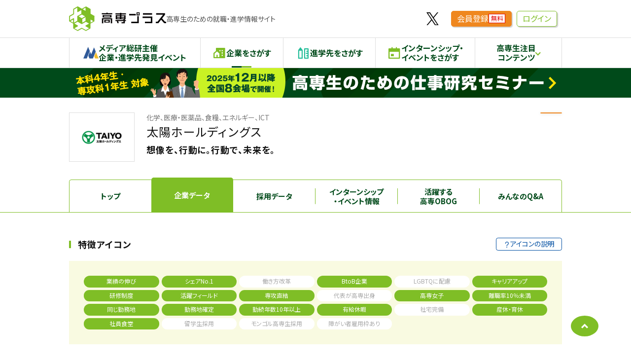

--- FILE ---
content_type: text/html; charset=utf-8
request_url: https://kosen-plus.com/company/4a6760c8-f586-44f5-b6ad-8906dab3b71d/info/
body_size: 7172
content:

<!DOCTYPE html>
<html lang="ja">
<head prefix="og: http://ogp.me/ns#">
    
<meta charset="UTF-8">
<meta http-equiv="X-UA-Compatible" content="IE=edge">
<meta name="viewport" content="width=device-width, initial-scale=1">
<meta name="format-detection" content="telephone=no">
<meta name="msapplication-tap-highlight" content="no">
<meta name="theme-color" content="#ffffff">
<meta name="description" content="太陽ホールディングスの企業データです。高専生向けに会社概要、企業の特徴、働き方に関するデータを掲載しています。">


<meta property="og:title" content="太陽ホールディングスの企業データ - 高専プラス" />

<meta property="og:url" content="https://kosen-plus.com/company/4a6760c8-f586-44f5-b6ad-8906dab3b71d/info/" />
<meta property="og:type" content="article" />
<meta property="og:description" content="太陽ホールディングスの企業データです。高専生向けに会社概要、企業の特徴、働き方に関するデータを掲載しています。" />
<meta property="og:site_name" content="高専プラス" />
<meta property="og:image" content="https://kosen-plus.com/static/kosenplus/img/kosen-plus-ogp.e3c7e2499656.png" />

    
    
    <title>太陽ホールディングスの企業データ - 高専プラス</title>
    
    

<link rel="icon" href="/static/kosenplus/icons/favicon.78044659e55d.ico">
<link rel="icon" type="image/svg+xml" href="/static/kosenplus/icons/favicon.1393f65ae7ec.svg">
<link rel="icon" type="image/png" sizes="192x192" href="/static/kosenplus/icons/android-chrome-icon.e0d1095d027b.png">
<link rel="apple-touch-icon" sizes="180x180" href="/static/kosenplus/icons/apple-touch-icon.e80e8a59d7a5.png">

<link rel="stylesheet" href="https://cdn.jsdelivr.net/npm/remixicon@4.2.0/fonts/remixicon.css">
    <link rel="stylesheet" href="/static/kosenplus/css/header.70e5535d7c1e.css">
    
<link rel="stylesheet" href="/static/kosenplus/css/company-info.3b14d7fb17c2.css">

    

<noscript>
    <META HTTP-EQUIV=Refresh CONTENT="0; URL=/alert/?type=no_js">
</noscript>

<script>
    //閲覧しているブラウザのユーザーエージェントを取得
    var ua = window.navigator.userAgent;
    //IE判定(IE11とIE10以前)、アラート表示
    if(ua.indexOf('Trident') != -1 || ua.indexOf('MSIE') != -1){
        document.location.href = '/alert/?type=unsupported_browsers';
    }
</script>

<!-- Google Tag Manager -->
<script>(function(w,d,s,l,i){w[l]=w[l]||[];w[l].push({'gtm.start':
new Date().getTime(),event:'gtm.js'});var f=d.getElementsByTagName(s)[0],
j=d.createElement(s),dl=l!='dataLayer'?'&l='+l:'';j.async=true;j.src=
'https://www.googletagmanager.com/gtm.js?id='+i+dl;f.parentNode.insertBefore(j,f);
})(window,document,'script','dataLayer','GTM-NV2GS76');</script>
<!-- End Google Tag Manager -->
<script>
    window.userStatus = "未ログイン";
    
</script>
    <script src="/static/kosenplus/js/header.bundle.4b2defb660ed.js" defer></script>
    <script src="/static/common/js/fetch.d5c090b9abda.js" defer></script>
    <script src="/static/common/js/preview.470350840978.js" defer></script>
    
    <script type="application/ld+json">
        {
            "@context": "https://schema.org",
            "@type": "BreadcrumbList",
            "itemListElement": [{
                    "@type": "ListItem",
                    "position": 1,
                    "name": "ホーム",
                    "item": "https://kosen-plus.com"
                },
                {
                    "@type": "ListItem",
                    "position": 2,
                    "name": "企業をさがす",
                    "item": "https://kosen-plus.com/company/"
                },
                {
                    "@type": "ListItem",
                    "position": 3,
                    "name": "太陽ホールディングス",
                    "item": "https://kosen-plus.com/company/4a6760c8-f586-44f5-b6ad-8906dab3b71d/top/"
                },
                {
                    "@type": "ListItem",
                    "position": 4,
                    "name": "企業データ",
                    "item": "https://kosen-plus.com/company/4a6760c8-f586-44f5-b6ad-8906dab3b71d/info/"
                }]
        }
    </script>
    
    
<script src="/static/kosenplus/js/company-info.bundle.5abcef2c8e58.js" defer></script>

    
</head>

<body>
    <!-- Google Tag Manager (noscript) -->
<noscript><iframe src="https://www.googletagmanager.com/ns.html?id=GTM-NV2GS76"
height="0" width="0" style="display:none;visibility:hidden"></iframe></noscript>
<!-- End Google Tag Manager (noscript) -->
    
<header class="l-header">
    <div class="l-header__wrap">
        <a href="/" class="l-header__logo opacity"><img src="/static/kosenplus/img/common/logo.cc8aaca5e783.svg" alt="高専プラス" width="197" height="50"></a>
        <p class="l-header__catch">高専生のための就職・進学情報サイト</p>
        <div class="l-header__navi">
            <a href="https://twitter.com/kosen_plus" class="l-header__navi__logo opacity" target="_blank"><img src="/static/kosenplus/img/common/logo_x.d981373dca6b.svg" alt="X公式アカウント" width="25" height="24"></a>
            
            
            <div class="l-header__navi__item">
                <a href="/member/signup/" class="button-shadow button-shadow--orange button-shadow--small">会員登録<span class="button-shadow__tab pc-only">無料</span></a>
            </div>
            <div class="l-header__navi__item">
                <a href="/member/login/?next=/company/4a6760c8-f586-44f5-b6ad-8906dab3b71d/info/" class="button-shadow button-shadow--green-frame button-shadow--small">ログイン</a>
            </div>
            

            <div class="l-header__navi__item l-header__navi__item--no-stretch">
                <button id="user-menu-button" class="l-header__user " aria-expanded="false" aria-controls="user-menu">
                    <span class="l-header__user__icon"><i class="ri-menu-line"></i></span>
                    
                </button>
                <div id="user-menu" class="l-header__user-mnenu">
                    <nav class="l-header__sp-global">
                        <ul class="l-header__sp-global__list" role="list">
                            <li class="l-header__sp-global__item">
                                <a href="/member/event-info/" class="l-header__sp-global__link">
                                    <span class="l-header__sp-global__icon"><img src="/static/kosenplus/img/common/logo_mda_simple.3e95d69219db.svg" width="44" height="33" alt="" decoding="async"></span>
                                    <p class="l-header__sp-global__label">
                                        <span class="fz14">メディア総研主催</span>
                                        <span>企業・進学先発見イベント</span>
                                    </p>
                                </a>
                            </li>
                            <li class="l-header__sp-global__item">
                                <a href="/company/" class="l-header__sp-global__link">
                                    <span class="l-header__sp-global__icon l-header__sp-global__icon--company"><i class="ri-community-fill" aria-hidden="true"></i></span>
                                    <p class="l-header__sp-global__label">
                                        <span>企業をさがす</span>
                                    </p>
                                </a>
                            </li>
                            <li class="l-header__sp-global__item">
                                <a href="/introduction/" class="l-header__sp-global__link">
                                    <span class="l-header__sp-global__icon l-header__sp-global__icon--industry"><i class="ri-pencil-ruler-line" aria-hidden="true"></i></span>
                                    <p>
                                        <span>進学先をさがす</span>
                                    </p>
                                </a>
                            </li>
                            <li class="l-header__sp-global__item">
                                <a href="/intern/" class="l-header__sp-global__link">
                                    <span class="l-header__sp-global__icon l-header__sp-global__icon--intern"><i class="ri-calendar-event-fill" aria-hidden="true"></i></span>
                                    <p class="l-header__sp-global__label">
                                        <span>イベントをさがす</span>
                                    </p>
                                </a>
                            </li>
                            <li class="l-header__sp-global__item">
                                <a href="/obog/" class="l-header__sp-global__link">
                                    <span class="l-header__sp-global__icon l-header__sp-global__icon--obog"><i class="ri-team-line" aria-hidden="true"></i></span>
                                    <p class="l-header__sp-global__label">
                                        <span>高専OBOGをさがす</span>
                                    </p>
                                </a>
                            </li>
                            <li class="l-header__sp-global__item">
                                <a href="/prework/list/?keyword=" class="l-header__sp-global__link">
                                    <span class="l-header__sp-global__icon l-header__sp-global__icon--prework"><i class="ri-seedling-line" aria-hidden="true"></i></span>
                                    <p class="l-header__sp-global__label">
                                        <span class="fz14">アルバイト情報</span>
                                        <span>プレワーク</span>
                                    </p>
                                </a>
                            </li>
                            
                        </ul>
                    </nav>
                    
                </div>
            </div>
        </div>
    </div>
    <nav class="l-header__global-menu">
        <ul class="l-header__global-menu__list">
            <li class="l-header__global-menu__item">
                <a href="/member/event-info/" class="l-header__global-menu__link">
                    <img src="/static/kosenplus/img/common/logo_mda_simple.3e95d69219db.svg" width="31" height="24" alt="" decoding="async" class="l-header__global-menu__icon" aria-hidden="true">
                    <span class="l-header__global-menu__label">メディア総研主催<br>企業・進学先発見イベント</span>
                </a>
            </li>
            <li class="l-header__global-menu__item">
                
                <a href="/company/" class="l-header__global-menu__link l-header__global-menu__link--current">
                    <span class="l-header__global-menu__icon l-header__global-menu__icon--company"><i class="ri-community-fill"></i></span>
                    <span class="l-header__global-menu__label">企業をさがす</span>
                </a>
            </li>
            <li class="l-header__global-menu__item">
                
                <a href="/introduction/" class="l-header__global-menu__link ">
                    <span class="l-header__global-menu__icon l-header__global-menu__icon--introduction"><i class="ri-pencil-ruler-line"></i></span>
                    <span class="l-header__global-menu__label">進学先をさがす</span>
                </a>
            </li>
            <li class="l-header__global-menu__item">
                <a href="/intern/" class="l-header__global-menu__link">
                    <span class="l-header__global-menu__icon l-header__global-menu__icon--company"><i class="ri-calendar-event-fill"></i></span>
                    <span class="l-header__global-menu__label">インターンシップ・<br>イベントをさがす</span>
                </a>
            </li>
            <li class="l-header__global-menu__item">
                <button type="button" class="l-header__global-menu__link l-header__global-menu__link--toggle">
                    <span class="l-header__global-menu__label">高専生注目<br>コンテンツ</span>
                </button>
                <ul class="l-header__child-menu" aria-hidden="true">
                    <li class="l-header__child-menu__item">
                        <a href="/obog/" class="l-header__child-menu__link" tabindex="-1">高専OBOGをさがす</a>
                    </li>
                    <li class="l-header__child-menu__item">
                        <a href="/prework/list/?keyword=" class="l-header__child-menu__link" tabindex="-1">アルバイト情報 プレワーク</a>
                    </li>
                    
                </ul>
            </li>
        </ul>
    </nav>
    
    <script>
        

        /**
            * 日付フォーマット変換
            * @param  {String} dateSrting 日付文字列
            * @param  {String} format_str フォーマット
            * @return {String} フォーマット後の日付文字列
            */
        function getStringFromDate(dateSrting, format_str = 'YYYY-MM-DD hh:mm:ss') {
            var date = new Date(dateSrting)
            var year_str = date.getFullYear();
            //月だけ+1すること
            var month_str = 1 + date.getMonth();
            var day_str = date.getDate();
            var hour_str = date.getHours();
            var minute_str = date.getMinutes();
            var second_str = date.getSeconds();

            month_str = ('0' + month_str).slice(-2);
            day_str = ('0' + day_str).slice(-2);
            hour_str = ('0' + hour_str).slice(-2);
            minute_str = ('0' + minute_str).slice(-2);
            second_str = ('0' + second_str).slice(-2);

            format_str = format_str.replace(/YYYY/g, year_str);
            format_str = format_str.replace(/MM/g, month_str);
            format_str = format_str.replace(/DD/g, day_str);
            format_str = format_str.replace(/hh/g, hour_str);
            format_str = format_str.replace(/mm/g, minute_str);
            format_str = format_str.replace(/ss/g, second_str);
            return format_str;
        };
    </script>
    
</header>





<aside class="header-lead">
	<a href="https://kosen-plus.com/seminar/" data-gtm-click="hd_banner" data-gtm-value="高専生のための仕事研究セミナー" class="opacity header-lead__link" style="--color: #004a1a;">
		<picture>
			<source srcset="/static/html/kosenplus/common/img/banner_gosetsu_sp.6f96b0260e02.png" media="(max-width:767px)" width="750" height="120">
			<img src="/static/html/kosenplus/common/img/banner_gosetsu.0a36b746f85b.png" alt="高専生のための仕事研究セミナー（本科4年生・専攻科1年生対象）2025年12月以降全国8会場で開催！" width="1000" height="70">
		</picture>
	</a>
</aside>

    <main>
        


	<div class="company-head">
		

<script src="/static/bookmark/js/bookmark.10127a1109c3.js" defer></script>



<div class="company-head__wrap">
	<button style="display: none;" type="button" id="" class="favorite-add" aria-label="お気に入りに追加"><i class="ri-star-line"></i></button>
	<div class="company-head__info">
		<p class="company-head__industry">化学、医療・医薬品、食糧、エネルギー、ICT</p>
		<h1 class="company-head__name">太陽ホールディングス</h1>
		<div class="company-head__logo">
			
			


<img src="https://kosenplus.blob.core.windows.net/kosenplus/company/4a6760c8-f586-44f5-b6ad-8906dab3b71d/logo/%E6%96%B0%E5%A4%AA%E9%99%BD%E3%83%AD%E3%82%B4.113_80.png?se=2026-01-17T15%3A31%3A02Z&amp;sp=r&amp;sv=2025-11-05&amp;sr=b&amp;sig=BDZsu8jo6hjxuey0ZbVumQDYFEaO0k1tjoNZmtWOC/I%3D" width="94" height="78" alt="[太陽ホールディングス]" class="company-head__logo__image"  >

			
		</div>
		<p class="company-head__catch">想像を、行動に。行動で、未来を。</p>

		
		<div class="company-head__buttons">
			
			
			
			
			
			
			<div class="company-head__favorite">
				<a href="/member/login/?next=/company/4a6760c8-f586-44f5-b6ad-8906dab3b71d/info/&bookmark_comp=4a6760c8-f586-44f5-b6ad-8906dab3b71d" class="favorite-button" aria-pressed="false" aria-label="お気に入り追加">
					<i class="favorite-button__icon"></i>
				</a>
			</div>
			
			
		</div>
		
	</div>
	
</div>


	</div>

	<div class="company-tabs company-tabs--top">
		<div class="company-tabs__list">
	<a href="/company/4a6760c8-f586-44f5-b6ad-8906dab3b71d/top/" class="company-tabs__tab">
		トップ
	</a>
	
	<a href="/company/4a6760c8-f586-44f5-b6ad-8906dab3b71d/info/" class="company-tabs__tab company-tabs__tab--current">
		企業データ
	</a>
	<a href="/company/4a6760c8-f586-44f5-b6ad-8906dab3b71d/recruit/" class="company-tabs__tab">
		採用データ
	</a>
	<a href="/company/4a6760c8-f586-44f5-b6ad-8906dab3b71d/intern/list/" class="company-tabs__tab">
		インターンシップ<br class="pc-only">・イベント情報
	</a>
	<a href="/company/4a6760c8-f586-44f5-b6ad-8906dab3b71d/obog/list/" class="company-tabs__tab">
		活躍する<br class="pc-only">高専OBOG
	</a>
	<a href="/company/4a6760c8-f586-44f5-b6ad-8906dab3b71d/question/list/" class="company-tabs__tab">
		みんなのQ&amp;A
	</a>
</div>

	</div>

		
	<h1 class="page-title sp-only">企業データ</h1>

	<div class="l-container">
		<div class="l-container__wrap">
			<div class="company-block">
				<div class="headline-flex">
					<h2 id="feature" class="headline-middle headline-middle--flex">特徴アイコン</h2>
					<span class="headline-flex__button headline-flex__button--sp-small"><a href="/static/kosenplus/img/image_feature-icons.5ac0539f2dd6.png?ver=0.0.3" class="button button--small button--f-small luminous"><i class="ri-question-mark"></i>アイコンの説明</a></span>
				</div>
				<div class="container">
					<ul class="icon-list icon-list--6column">
						
						<li class="icon-list__item icon-list__item--enable">業績の伸び</li>
						
						<li class="icon-list__item icon-list__item--enable">シェアNo.1</li>
						
						<li class="icon-list__item icon-list__item--disable">働き方改革</li>
						
						<li class="icon-list__item icon-list__item--enable">BtoB企業</li>
						
						<li class="icon-list__item icon-list__item--disable">LGBTQに配慮</li>
						
						<li class="icon-list__item icon-list__item--enable">キャリアアップ</li>
						
						<li class="icon-list__item icon-list__item--enable">研修制度</li>
						
						<li class="icon-list__item icon-list__item--enable">活躍フィールド</li>
						
						<li class="icon-list__item icon-list__item--enable">専攻直結</li>
						
						<li class="icon-list__item icon-list__item--disable">代表が高専出身</li>
						
						<li class="icon-list__item icon-list__item--enable">高専女子</li>
						
						<li class="icon-list__item icon-list__item--enable">離職率10％未満</li>
						
						<li class="icon-list__item icon-list__item--enable">同じ勤務地</li>
						
						<li class="icon-list__item icon-list__item--enable">勤務地確定</li>
						
						<li class="icon-list__item icon-list__item--enable">勤続年数10年以上</li>
						
						<li class="icon-list__item icon-list__item--enable">有給休暇</li>
						
						<li class="icon-list__item icon-list__item--disable">社宅完備</li>
						
						<li class="icon-list__item icon-list__item--enable">産休・育休</li>
						
						<li class="icon-list__item icon-list__item--enable">社員食堂</li>
						
						<li class="icon-list__item icon-list__item--disable">留学生採用</li>
						
						<li class="icon-list__item icon-list__item--disable">モンゴル高専生採用</li>
						
						<li class="icon-list__item icon-list__item--disable">障がい者雇用枠あり</li>
						
					</ul>
				</div>
			</div>
			
			<div class="company-block">
				<h2 id="number" class="headline-middle">数字で見る働き方</h2>
				<div class="company-number">
					<div class="company-number__wrap">
						
						<div class="company-number__item">
							<p class="company-number__label">平均年齢</p>
							<p class="company-number__value"><span class="company-number__large">40.4</span>歳</p>
							
							<p class="company-number__supple">(2024年度実績)</p>
							
						</div>
						
						
						<div class="company-number__item">
							<p class="company-number__label">月平均<br>残業時間</p>
							<p class="company-number__value"><span class="company-number__large">16.3</span>時間</p>
							
							<p class="company-number__supple">(2024年度実績)</p>
							
						</div>
						
						
						<div class="company-number__item">
							<p class="company-number__label">平均有給休暇<br>取得日数</p>
							<p class="company-number__value">年間<span class="company-number__large">12.5</span>日</p>
							
							<p class="company-number__supple">(2024年度実績)</p>
							
						</div>
						
						
						<div class="company-number__item">
							<p class="company-number__label">平均勤続年数</p>
							<p class="company-number__value"><span class="company-number__large">12.6</span>年</p>
							
							<p class="company-number__supple">(2024年度実績)</p>
							
						</div>
						
						
						<div class="company-number__item">
							<p class="company-number__label">平均年収</p>
							<p class="company-number__value"><span class="company-number__large">915</span>万円</p>
							
							<p class="company-number__supple">(2024年度実績)</p>
							
						</div>
						
						
						
					</div>
				</div>
			</div>
			
			
			<div class="company-block">
				<h2 id="outline" class="headline-middle headline-middle--flex">基本情報</h2>
				<table class="default-table default-table--simple">
					<tbody>
						<tr>
							<th>企業名</th>
							<td>太陽ホールディングス株式会社<br><p style="font-size: small;">（たいようほーるでぃんぐす）</p></td>
						</tr>
						
						<tr>
							<th>本社所在地</th>
							<td>171-0021　本社：東京都豊島区西池袋一丁目11番1号 メトロポリタンプラザビル16階</td>
						</tr>
						
						
						<tr>
							<th>設立</th>
							<td>1953年9月29日</td>
						</tr>
						
						
						<tr>
							<th>代表者</th>
							<td>代表取締役社長　齋藤 斉</td>
						</tr>
						
						
						<tr>
							<th>資本金</th>
							<td>100億3,184万円（2025年3月末時点）</td>
						</tr>
						
						
						<tr>
							<th>従業員数</th>
							<td>連結 2,485名/単体 171名（2025年3月末時点）</td>
						</tr>
						
						
						<tr>
							<th>事業内容</th>
							<td>持株会社・グループ全体の経営方針策定および経営管理<br><br>■事業領域<br>・太陽ホールディングスグループは、エレクトロニクス業界向けに化学品の製造・販売を主な事業としています。プリント配線板分野で培った要素技術を活かし、エレクトロニクス業界をターゲットとして新しい製品分野の開拓を目指します。<br><br>・医療・医薬品、食糧・エネルギー、ICT等、化学をベースに多岐に渡る事業を展開し、世界をリードするグローバル化学メーカーとして世界をリードしていきます。</td>
						</tr>
						
						
						<tr>
							<th>事業所</th>
							<td>研究所：埼玉県比企郡嵐山町大字大蔵388番地 （嵐山事業所）</td>
						</tr>
						
						
						<tr>
							<th>グループ企業・関連企業</th>
							<td>【国内】<br>太陽インキ製造株式会社<br>太陽ファインケミカル株式会社<br>太陽グリーンエナジー株式会社<br>太陽ファルマ株式会社<br>太陽ファルマテック株式会社<br>株式会社ファンリード<br>株式会社嵐山食堂<br>【海外】<br>太陽インキプロダクツ株式会社<br>台湾太陽油墨股份有限公司<br>韓国タイヨウインキ株式会社<br>太陽油墨（蘇州）有限公司<br>TAIYO AMERICA, INC.<br>太陽サーキットオートメーション株式会社<br>永勝泰科技股份有限公司<br>永勝泰油墨（深圳）有限公司<br>永盛泰新材料（江西）有限公司<br>太陽インキベトナム有限責任会社<br>TAIYO INK INTERNATIONAL (SINGAPORE) PTE LTD<br>TAIYO INK INTERNATIONAL (HK) LIMITED<br>太陽油墨貿易（深圳）有限公司<br>TAIYO TRADING (THAILAND) CO., LTD.</td>
						</tr>
						
						
						
						<tr>
							<th>売上高</th>
							<td>1190億1,000万円（2025年3月末時点）</td>
						</tr>
						
					</tbody>
				</table>
				
				<div class="center mar_t_40">
					<a href="http://www.taiyo-hd.co.jp" target="_blank" rel="noopener" class="button button--half">自社ホームページ<i class="ri-checkbox-multiple-blank-line mar_r_5"></i></a>
				</div>
				
			</div>
		</div>
	</div>



	<div class="company-tabs company-tabs--bottom">
		<div class="company-tabs__list">
	<a href="/company/4a6760c8-f586-44f5-b6ad-8906dab3b71d/top/" class="company-tabs__tab">
		トップ
	</a>
	
	<a href="/company/4a6760c8-f586-44f5-b6ad-8906dab3b71d/info/" class="company-tabs__tab company-tabs__tab--current">
		企業データ
	</a>
	<a href="/company/4a6760c8-f586-44f5-b6ad-8906dab3b71d/recruit/" class="company-tabs__tab">
		採用データ
	</a>
	<a href="/company/4a6760c8-f586-44f5-b6ad-8906dab3b71d/intern/list/" class="company-tabs__tab">
		インターンシップ<br class="pc-only">・イベント情報
	</a>
	<a href="/company/4a6760c8-f586-44f5-b6ad-8906dab3b71d/obog/list/" class="company-tabs__tab">
		活躍する<br class="pc-only">高専OBOG
	</a>
	<a href="/company/4a6760c8-f586-44f5-b6ad-8906dab3b71d/question/list/" class="company-tabs__tab">
		みんなのQ&amp;A
	</a>
</div>

	</div>
	
<div class="breadcrumb">
	<div class="breadcrumb__wrap">
		<ol class="breadcrumb__list">
			<li class="breadcrumb__item">
				<a href="/member/"><span>高専プラスホーム</span></a>
			</li>
			
			<li class="breadcrumb__item">
				
				<a href="/company/"><span>企業をさがす</span></a>
				
			</li>
			
			<li class="breadcrumb__item">
				
				<a href="/company/4a6760c8-f586-44f5-b6ad-8906dab3b71d/top/"><span>太陽ホールディングス</span></a>
				
			</li>
			
			<li class="breadcrumb__item">
				
				<span>企業データ</span>
				
			</li>
			
		</ol>
	</div>
</div>



    </main>
    
<button id="page-top" class="page-top" type="button" aria-label="ページの先頭に戻る"><i class="ri-arrow-drop-up-line"></i></button>

<footer class="l-footer">
    <div class="l-footer__wrap">
        <a href="https://mediasouken.co.jp" target="_blank" rel="noopener" class="l-footer__logo opacity"><img src="/static/kosenplus/img/logo.f7fb504f7379.svg" width="233" height="49" alt="メディア総研株式会社"></a>
        <div class="l-footer__info">
            <div class="l-footer__menu">
                <a href="https://mediasouken.co.jp/company/" target="_blank" rel="noopener" class="l-footer__menu__link"><i class="ri-checkbox-multiple-blank-line mar_r_5"></i>会社情報</a>
                <a href="https://mediasouken.co.jp/privacy/" target="_blank" rel="noopener" class="l-footer__menu__link"><i class="ri-checkbox-multiple-blank-line mar_r_5"></i>個人情報保護方針</a>
                <a href="https://kosen-plus.com/shared/pdf/terms_of_service.pdf" target="_blank" rel="noopener" class="l-footer__menu__link"><i class="ri-checkbox-multiple-blank-line mar_r_5"></i>サイト利用規約</a>
                <a href="/inquiry/create/" target="_blank" rel="noopener" class="l-footer__menu__link"><i class="ri-checkbox-multiple-blank-line mar_r_5"></i>お問い合わせ(高専生・高専教職員専用)</a>
                <a href="https://mediasouken.co.jp/contact/kosen-plus/" target="_blank" rel="noopener" class="l-footer__menu__link"><i class="ri-checkbox-multiple-blank-line mar_r_5"></i>掲載希望の企業・学校様はこちら</a>
            </div>
            <small class="l-footer__copyright">&copy;メディア総研株式会社</small>
        </div>
        <a href="https://privacymark.jp/" target="_blank" rel="noopener" class="l-footer__privacy opacity"><img src="/static/kosenplus/img/logo_privacy.7214678fe27e.png" loading="lazy" alt="プライバシーマーク" width="60" height="60"></a>
    </div>
</footer>

    
    <div id="disabled-submit-form" class="c-block-sending" aria-hidden="true"></div>
<script>
    const container = document.querySelector('#disabled-submit-form');
    const forms = document.querySelectorAll('form');
    //除外ボタンnameの指定（主にページ遷移が発生しないもの）
    const excludeButtonNames = ['csv', 'search', 'download', 'file'];

    const state = () => {
        // フォーカスを取得
        let focus = document.activeElement;
        // フォーカスを外す
        if (focus)
            focus.blur();

        document.body.dataset.sending = '';
        container.setAttribute('aria-hidden', 'false');
    };

    if (forms.length) {
        forms.forEach(f => {
            //通常の送信時
            f.addEventListener('submit', e => {
                if (!e.submitter || !excludeButtonNames.includes(e.submitter.name)) { //特定のボタンで実行した場合は除外
                    state();
                }
            });

            //JSでの送信後にsendingイベントが発生した時
            f.addEventListener('sending', e => {
                state();
            });
        });
    }

    //ブラウザバック時の処理
    window.addEventListener('pageshow', (event) => {
        if(event.persisted) {
            document.body.removeAttribute("data-sending");
            container.setAttribute('aria-hidden', 'true');
        }
    });
</script>

    
</body>
</html>

--- FILE ---
content_type: application/javascript
request_url: https://kosen-plus.com/static/kosenplus/js/header.bundle.4b2defb660ed.js
body_size: 28123
content:
(()=>{var gd=(o,L)=>()=>(L||o((L={exports:{}}).exports,L),L.exports);var ao=gd((Ne,ct)=>{(function(){var o,L="4.17.21",$=200,q="Unsupported core-js use. Try https://npms.io/search?q=ponyfill.",A="Expected a function",R="Invalid `variable` option passed into `_.template`",P="__lodash_hash_undefined__",pn=500,Bn="__lodash_placeholder__",en=1,pe=2,yn=4,En=1,Kn=2,rn=1,dn=2,te=4,w=8,k=16,H=32,Mn=64,zn=128,He=256,ur=512,mo=30,xo="...",wo=800,Ao=16,Ri=1,yo=2,Eo=3,de=1/0,re=9007199254740991,bo=17976931348623157e292,ht=0/0,Nn=4294967295,So=Nn-1,Lo=Nn>>>1,Io=[["ary",zn],["bind",rn],["bindKey",dn],["curry",w],["curryRight",k],["flip",ur],["partial",H],["partialRight",Mn],["rearg",He]],Se="[object Arguments]",gt="[object Array]",Ro="[object AsyncFunction]",Ge="[object Boolean]",$e="[object Date]",To="[object DOMException]",pt="[object Error]",dt="[object Function]",Ti="[object GeneratorFunction]",Wn="[object Map]",Ke="[object Number]",Co="[object Null]",Zn="[object Object]",Ci="[object Promise]",Oo="[object Proxy]",ze="[object RegExp]",Pn="[object Set]",Ze="[object String]",_t="[object Symbol]",Bo="[object Undefined]",Ye="[object WeakMap]",Mo="[object WeakSet]",Xe="[object ArrayBuffer]",Le="[object DataView]",fr="[object Float32Array]",or="[object Float64Array]",lr="[object Int8Array]",sr="[object Int16Array]",ar="[object Int32Array]",cr="[object Uint8Array]",hr="[object Uint8ClampedArray]",gr="[object Uint16Array]",pr="[object Uint32Array]",Wo=/\b__p \+= '';/g,Po=/\b(__p \+=) '' \+/g,Fo=/(__e\(.*?\)|\b__t\)) \+\n'';/g,Oi=/&(?:amp|lt|gt|quot|#39);/g,Bi=/[&<>"']/g,Do=RegExp(Oi.source),Uo=RegExp(Bi.source),qo=/<%-([\s\S]+?)%>/g,No=/<%([\s\S]+?)%>/g,Mi=/<%=([\s\S]+?)%>/g,Ho=/\.|\[(?:[^[\]]*|(["'])(?:(?!\1)[^\\]|\\.)*?\1)\]/,Go=/^\w*$/,$o=/[^.[\]]+|\[(?:(-?\d+(?:\.\d+)?)|(["'])((?:(?!\2)[^\\]|\\.)*?)\2)\]|(?=(?:\.|\[\])(?:\.|\[\]|$))/g,dr=/[\\^$.*+?()[\]{}|]/g,Ko=RegExp(dr.source),_r=/^\s+/,zo=/\s/,Zo=/\{(?:\n\/\* \[wrapped with .+\] \*\/)?\n?/,Yo=/\{\n\/\* \[wrapped with (.+)\] \*/,Xo=/,? & /,Jo=/[^\x00-\x2f\x3a-\x40\x5b-\x60\x7b-\x7f]+/g,ko=/[()=,{}\[\]\/\s]/,Qo=/\\(\\)?/g,Vo=/\$\{([^\\}]*(?:\\.[^\\}]*)*)\}/g,Wi=/\w*$/,jo=/^[-+]0x[0-9a-f]+$/i,nl=/^0b[01]+$/i,el=/^\[object .+?Constructor\]$/,tl=/^0o[0-7]+$/i,rl=/^(?:0|[1-9]\d*)$/,il=/[\xc0-\xd6\xd8-\xf6\xf8-\xff\u0100-\u017f]/g,vt=/($^)/,ul=/['\n\r\u2028\u2029\\]/g,mt="\\ud800-\\udfff",fl="\\u0300-\\u036f",ol="\\ufe20-\\ufe2f",ll="\\u20d0-\\u20ff",Pi=fl+ol+ll,Fi="\\u2700-\\u27bf",Di="a-z\\xdf-\\xf6\\xf8-\\xff",sl="\\xac\\xb1\\xd7\\xf7",al="\\x00-\\x2f\\x3a-\\x40\\x5b-\\x60\\x7b-\\xbf",cl="\\u2000-\\u206f",hl=" \\t\\x0b\\f\\xa0\\ufeff\\n\\r\\u2028\\u2029\\u1680\\u180e\\u2000\\u2001\\u2002\\u2003\\u2004\\u2005\\u2006\\u2007\\u2008\\u2009\\u200a\\u202f\\u205f\\u3000",Ui="A-Z\\xc0-\\xd6\\xd8-\\xde",qi="\\ufe0e\\ufe0f",Ni=sl+al+cl+hl,vr="['\u2019]",gl="["+mt+"]",Hi="["+Ni+"]",xt="["+Pi+"]",Gi="\\d+",pl="["+Fi+"]",$i="["+Di+"]",Ki="[^"+mt+Ni+Gi+Fi+Di+Ui+"]",mr="\\ud83c[\\udffb-\\udfff]",dl="(?:"+xt+"|"+mr+")",zi="[^"+mt+"]",xr="(?:\\ud83c[\\udde6-\\uddff]){2}",wr="[\\ud800-\\udbff][\\udc00-\\udfff]",Ie="["+Ui+"]",Zi="\\u200d",Yi="(?:"+$i+"|"+Ki+")",_l="(?:"+Ie+"|"+Ki+")",Xi="(?:"+vr+"(?:d|ll|m|re|s|t|ve))?",Ji="(?:"+vr+"(?:D|LL|M|RE|S|T|VE))?",ki=dl+"?",Qi="["+qi+"]?",vl="(?:"+Zi+"(?:"+[zi,xr,wr].join("|")+")"+Qi+ki+")*",ml="\\d*(?:1st|2nd|3rd|(?![123])\\dth)(?=\\b|[A-Z_])",xl="\\d*(?:1ST|2ND|3RD|(?![123])\\dTH)(?=\\b|[a-z_])",Vi=Qi+ki+vl,wl="(?:"+[pl,xr,wr].join("|")+")"+Vi,Al="(?:"+[zi+xt+"?",xt,xr,wr,gl].join("|")+")",yl=RegExp(vr,"g"),El=RegExp(xt,"g"),Ar=RegExp(mr+"(?="+mr+")|"+Al+Vi,"g"),bl=RegExp([Ie+"?"+$i+"+"+Xi+"(?="+[Hi,Ie,"$"].join("|")+")",_l+"+"+Ji+"(?="+[Hi,Ie+Yi,"$"].join("|")+")",Ie+"?"+Yi+"+"+Xi,Ie+"+"+Ji,xl,ml,Gi,wl].join("|"),"g"),Sl=RegExp("["+Zi+mt+Pi+qi+"]"),Ll=/[a-z][A-Z]|[A-Z]{2}[a-z]|[0-9][a-zA-Z]|[a-zA-Z][0-9]|[^a-zA-Z0-9 ]/,Il=["Array","Buffer","DataView","Date","Error","Float32Array","Float64Array","Function","Int8Array","Int16Array","Int32Array","Map","Math","Object","Promise","RegExp","Set","String","Symbol","TypeError","Uint8Array","Uint8ClampedArray","Uint16Array","Uint32Array","WeakMap","_","clearTimeout","isFinite","parseInt","setTimeout"],Rl=-1,K={};K[fr]=K[or]=K[lr]=K[sr]=K[ar]=K[cr]=K[hr]=K[gr]=K[pr]=!0,K[Se]=K[gt]=K[Xe]=K[Ge]=K[Le]=K[$e]=K[pt]=K[dt]=K[Wn]=K[Ke]=K[Zn]=K[ze]=K[Pn]=K[Ze]=K[Ye]=!1;var G={};G[Se]=G[gt]=G[Xe]=G[Le]=G[Ge]=G[$e]=G[fr]=G[or]=G[lr]=G[sr]=G[ar]=G[Wn]=G[Ke]=G[Zn]=G[ze]=G[Pn]=G[Ze]=G[_t]=G[cr]=G[hr]=G[gr]=G[pr]=!0,G[pt]=G[dt]=G[Ye]=!1;var Tl={\u00C0:"A",\u00C1:"A",\u00C2:"A",\u00C3:"A",\u00C4:"A",\u00C5:"A",\u00E0:"a",\u00E1:"a",\u00E2:"a",\u00E3:"a",\u00E4:"a",\u00E5:"a",\u00C7:"C",\u00E7:"c",\u00D0:"D",\u00F0:"d",\u00C8:"E",\u00C9:"E",\u00CA:"E",\u00CB:"E",\u00E8:"e",\u00E9:"e",\u00EA:"e",\u00EB:"e",\u00CC:"I",\u00CD:"I",\u00CE:"I",\u00CF:"I",\u00EC:"i",\u00ED:"i",\u00EE:"i",\u00EF:"i",\u00D1:"N",\u00F1:"n",\u00D2:"O",\u00D3:"O",\u00D4:"O",\u00D5:"O",\u00D6:"O",\u00D8:"O",\u00F2:"o",\u00F3:"o",\u00F4:"o",\u00F5:"o",\u00F6:"o",\u00F8:"o",\u00D9:"U",\u00DA:"U",\u00DB:"U",\u00DC:"U",\u00F9:"u",\u00FA:"u",\u00FB:"u",\u00FC:"u",\u00DD:"Y",\u00FD:"y",\u00FF:"y",\u00C6:"Ae",\u00E6:"ae",\u00DE:"Th",\u00FE:"th",\u00DF:"ss",\u0100:"A",\u0102:"A",\u0104:"A",\u0101:"a",\u0103:"a",\u0105:"a",\u0106:"C",\u0108:"C",\u010A:"C",\u010C:"C",\u0107:"c",\u0109:"c",\u010B:"c",\u010D:"c",\u010E:"D",\u0110:"D",\u010F:"d",\u0111:"d",\u0112:"E",\u0114:"E",\u0116:"E",\u0118:"E",\u011A:"E",\u0113:"e",\u0115:"e",\u0117:"e",\u0119:"e",\u011B:"e",\u011C:"G",\u011E:"G",\u0120:"G",\u0122:"G",\u011D:"g",\u011F:"g",\u0121:"g",\u0123:"g",\u0124:"H",\u0126:"H",\u0125:"h",\u0127:"h",\u0128:"I",\u012A:"I",\u012C:"I",\u012E:"I",\u0130:"I",\u0129:"i",\u012B:"i",\u012D:"i",\u012F:"i",\u0131:"i",\u0134:"J",\u0135:"j",\u0136:"K",\u0137:"k",\u0138:"k",\u0139:"L",\u013B:"L",\u013D:"L",\u013F:"L",\u0141:"L",\u013A:"l",\u013C:"l",\u013E:"l",\u0140:"l",\u0142:"l",\u0143:"N",\u0145:"N",\u0147:"N",\u014A:"N",\u0144:"n",\u0146:"n",\u0148:"n",\u014B:"n",\u014C:"O",\u014E:"O",\u0150:"O",\u014D:"o",\u014F:"o",\u0151:"o",\u0154:"R",\u0156:"R",\u0158:"R",\u0155:"r",\u0157:"r",\u0159:"r",\u015A:"S",\u015C:"S",\u015E:"S",\u0160:"S",\u015B:"s",\u015D:"s",\u015F:"s",\u0161:"s",\u0162:"T",\u0164:"T",\u0166:"T",\u0163:"t",\u0165:"t",\u0167:"t",\u0168:"U",\u016A:"U",\u016C:"U",\u016E:"U",\u0170:"U",\u0172:"U",\u0169:"u",\u016B:"u",\u016D:"u",\u016F:"u",\u0171:"u",\u0173:"u",\u0174:"W",\u0175:"w",\u0176:"Y",\u0177:"y",\u0178:"Y",\u0179:"Z",\u017B:"Z",\u017D:"Z",\u017A:"z",\u017C:"z",\u017E:"z",\u0132:"IJ",\u0133:"ij",\u0152:"Oe",\u0153:"oe",\u0149:"'n",\u017F:"s"},Cl={"&":"&amp;","<":"&lt;",">":"&gt;",'"':"&quot;","'":"&#39;"},Ol={"&amp;":"&","&lt;":"<","&gt;":">","&quot;":'"',"&#39;":"'"},Bl={"\\":"\\","'":"'","\n":"n","\r":"r","\u2028":"u2028","\u2029":"u2029"},Ml=parseFloat,Wl=parseInt,ji=typeof global=="object"&&global&&global.Object===Object&&global,Pl=typeof self=="object"&&self&&self.Object===Object&&self,j=ji||Pl||Function("return this")(),yr=typeof Ne=="object"&&Ne&&!Ne.nodeType&&Ne,_e=yr&&typeof ct=="object"&&ct&&!ct.nodeType&&ct,nu=_e&&_e.exports===yr,Er=nu&&ji.process,bn=function(){try{var a=_e&&_e.require&&_e.require("util").types;return a||Er&&Er.binding&&Er.binding("util")}catch{}}(),eu=bn&&bn.isArrayBuffer,tu=bn&&bn.isDate,ru=bn&&bn.isMap,iu=bn&&bn.isRegExp,uu=bn&&bn.isSet,fu=bn&&bn.isTypedArray;function _n(a,g,h){switch(h.length){case 0:return a.call(g);case 1:return a.call(g,h[0]);case 2:return a.call(g,h[0],h[1]);case 3:return a.call(g,h[0],h[1],h[2])}return a.apply(g,h)}function Fl(a,g,h,m){for(var S=-1,F=a==null?0:a.length;++S<F;){var Q=a[S];g(m,Q,h(Q),a)}return m}function Sn(a,g){for(var h=-1,m=a==null?0:a.length;++h<m&&g(a[h],h,a)!==!1;);return a}function Dl(a,g){for(var h=a==null?0:a.length;h--&&g(a[h],h,a)!==!1;);return a}function ou(a,g){for(var h=-1,m=a==null?0:a.length;++h<m;)if(!g(a[h],h,a))return!1;return!0}function ie(a,g){for(var h=-1,m=a==null?0:a.length,S=0,F=[];++h<m;){var Q=a[h];g(Q,h,a)&&(F[S++]=Q)}return F}function wt(a,g){var h=a==null?0:a.length;return!!h&&Re(a,g,0)>-1}function br(a,g,h){for(var m=-1,S=a==null?0:a.length;++m<S;)if(h(g,a[m]))return!0;return!1}function z(a,g){for(var h=-1,m=a==null?0:a.length,S=Array(m);++h<m;)S[h]=g(a[h],h,a);return S}function ue(a,g){for(var h=-1,m=g.length,S=a.length;++h<m;)a[S+h]=g[h];return a}function Sr(a,g,h,m){var S=-1,F=a==null?0:a.length;for(m&&F&&(h=a[++S]);++S<F;)h=g(h,a[S],S,a);return h}function Ul(a,g,h,m){var S=a==null?0:a.length;for(m&&S&&(h=a[--S]);S--;)h=g(h,a[S],S,a);return h}function Lr(a,g){for(var h=-1,m=a==null?0:a.length;++h<m;)if(g(a[h],h,a))return!0;return!1}var ql=Ir("length");function Nl(a){return a.split("")}function Hl(a){return a.match(Jo)||[]}function lu(a,g,h){var m;return h(a,function(S,F,Q){if(g(S,F,Q))return m=F,!1}),m}function At(a,g,h,m){for(var S=a.length,F=h+(m?1:-1);m?F--:++F<S;)if(g(a[F],F,a))return F;return-1}function Re(a,g,h){return g===g?jl(a,g,h):At(a,su,h)}function Gl(a,g,h,m){for(var S=h-1,F=a.length;++S<F;)if(m(a[S],g))return S;return-1}function su(a){return a!==a}function au(a,g){var h=a==null?0:a.length;return h?Tr(a,g)/h:ht}function Ir(a){return function(g){return g==null?o:g[a]}}function Rr(a){return function(g){return a==null?o:a[g]}}function cu(a,g,h,m,S){return S(a,function(F,Q,N){h=m?(m=!1,F):g(h,F,Q,N)}),h}function $l(a,g){var h=a.length;for(a.sort(g);h--;)a[h]=a[h].value;return a}function Tr(a,g){for(var h,m=-1,S=a.length;++m<S;){var F=g(a[m]);F!==o&&(h=h===o?F:h+F)}return h}function Cr(a,g){for(var h=-1,m=Array(a);++h<a;)m[h]=g(h);return m}function Kl(a,g){return z(g,function(h){return[h,a[h]]})}function hu(a){return a&&a.slice(0,_u(a)+1).replace(_r,"")}function vn(a){return function(g){return a(g)}}function Or(a,g){return z(g,function(h){return a[h]})}function Je(a,g){return a.has(g)}function gu(a,g){for(var h=-1,m=a.length;++h<m&&Re(g,a[h],0)>-1;);return h}function pu(a,g){for(var h=a.length;h--&&Re(g,a[h],0)>-1;);return h}function zl(a,g){for(var h=a.length,m=0;h--;)a[h]===g&&++m;return m}var Zl=Rr(Tl),Yl=Rr(Cl);function Xl(a){return"\\"+Bl[a]}function Jl(a,g){return a==null?o:a[g]}function Te(a){return Sl.test(a)}function kl(a){return Ll.test(a)}function Ql(a){for(var g,h=[];!(g=a.next()).done;)h.push(g.value);return h}function Br(a){var g=-1,h=Array(a.size);return a.forEach(function(m,S){h[++g]=[S,m]}),h}function du(a,g){return function(h){return a(g(h))}}function fe(a,g){for(var h=-1,m=a.length,S=0,F=[];++h<m;){var Q=a[h];(Q===g||Q===Bn)&&(a[h]=Bn,F[S++]=h)}return F}function yt(a){var g=-1,h=Array(a.size);return a.forEach(function(m){h[++g]=m}),h}function Vl(a){var g=-1,h=Array(a.size);return a.forEach(function(m){h[++g]=[m,m]}),h}function jl(a,g,h){for(var m=h-1,S=a.length;++m<S;)if(a[m]===g)return m;return-1}function ns(a,g,h){for(var m=h+1;m--;)if(a[m]===g)return m;return m}function Ce(a){return Te(a)?ts(a):ql(a)}function Fn(a){return Te(a)?rs(a):Nl(a)}function _u(a){for(var g=a.length;g--&&zo.test(a.charAt(g)););return g}var es=Rr(Ol);function ts(a){for(var g=Ar.lastIndex=0;Ar.test(a);)++g;return g}function rs(a){return a.match(Ar)||[]}function is(a){return a.match(bl)||[]}var us=function a(g){g=g==null?j:oe.defaults(j.Object(),g,oe.pick(j,Il));var h=g.Array,m=g.Date,S=g.Error,F=g.Function,Q=g.Math,N=g.Object,Mr=g.RegExp,fs=g.String,Ln=g.TypeError,Et=h.prototype,os=F.prototype,Oe=N.prototype,bt=g["__core-js_shared__"],St=os.toString,U=Oe.hasOwnProperty,ls=0,vu=function(){var n=/[^.]+$/.exec(bt&&bt.keys&&bt.keys.IE_PROTO||"");return n?"Symbol(src)_1."+n:""}(),Lt=Oe.toString,ss=St.call(N),as=j._,cs=Mr("^"+St.call(U).replace(dr,"\\$&").replace(/hasOwnProperty|(function).*?(?=\\\()| for .+?(?=\\\])/g,"$1.*?")+"$"),It=nu?g.Buffer:o,le=g.Symbol,Rt=g.Uint8Array,mu=It?It.allocUnsafe:o,Tt=du(N.getPrototypeOf,N),xu=N.create,wu=Oe.propertyIsEnumerable,Ct=Et.splice,Au=le?le.isConcatSpreadable:o,ke=le?le.iterator:o,ve=le?le.toStringTag:o,Ot=function(){try{var n=ye(N,"defineProperty");return n({},"",{}),n}catch{}}(),hs=g.clearTimeout!==j.clearTimeout&&g.clearTimeout,gs=m&&m.now!==j.Date.now&&m.now,ps=g.setTimeout!==j.setTimeout&&g.setTimeout,Bt=Q.ceil,Mt=Q.floor,Wr=N.getOwnPropertySymbols,ds=It?It.isBuffer:o,yu=g.isFinite,_s=Et.join,vs=du(N.keys,N),V=Q.max,un=Q.min,ms=m.now,xs=g.parseInt,Eu=Q.random,ws=Et.reverse,Pr=ye(g,"DataView"),Qe=ye(g,"Map"),Fr=ye(g,"Promise"),Be=ye(g,"Set"),Ve=ye(g,"WeakMap"),je=ye(N,"create"),Wt=Ve&&new Ve,Me={},As=Ee(Pr),ys=Ee(Qe),Es=Ee(Fr),bs=Ee(Be),Ss=Ee(Ve),Pt=le?le.prototype:o,nt=Pt?Pt.valueOf:o,bu=Pt?Pt.toString:o;function u(n){if(Y(n)&&!I(n)&&!(n instanceof M)){if(n instanceof In)return n;if(U.call(n,"__wrapped__"))return Lf(n)}return new In(n)}var We=function(){function n(){}return function(e){if(!Z(e))return{};if(xu)return xu(e);n.prototype=e;var t=new n;return n.prototype=o,t}}();function Ft(){}function In(n,e){this.__wrapped__=n,this.__actions__=[],this.__chain__=!!e,this.__index__=0,this.__values__=o}u.templateSettings={escape:qo,evaluate:No,interpolate:Mi,variable:"",imports:{_:u}},u.prototype=Ft.prototype,u.prototype.constructor=u,In.prototype=We(Ft.prototype),In.prototype.constructor=In;function M(n){this.__wrapped__=n,this.__actions__=[],this.__dir__=1,this.__filtered__=!1,this.__iteratees__=[],this.__takeCount__=Nn,this.__views__=[]}function Ls(){var n=new M(this.__wrapped__);return n.__actions__=an(this.__actions__),n.__dir__=this.__dir__,n.__filtered__=this.__filtered__,n.__iteratees__=an(this.__iteratees__),n.__takeCount__=this.__takeCount__,n.__views__=an(this.__views__),n}function Is(){if(this.__filtered__){var n=new M(this);n.__dir__=-1,n.__filtered__=!0}else n=this.clone(),n.__dir__*=-1;return n}function Rs(){var n=this.__wrapped__.value(),e=this.__dir__,t=I(n),r=e<0,i=t?n.length:0,f=Na(0,i,this.__views__),l=f.start,s=f.end,c=s-l,p=r?s:l-1,d=this.__iteratees__,_=d.length,v=0,x=un(c,this.__takeCount__);if(!t||!r&&i==c&&x==c)return Xu(n,this.__actions__);var E=[];n:for(;c--&&v<x;){p+=e;for(var C=-1,b=n[p];++C<_;){var B=d[C],W=B.iteratee,wn=B.type,sn=W(b);if(wn==yo)b=sn;else if(!sn){if(wn==Ri)continue n;break n}}E[v++]=b}return E}M.prototype=We(Ft.prototype),M.prototype.constructor=M;function me(n){var e=-1,t=n==null?0:n.length;for(this.clear();++e<t;){var r=n[e];this.set(r[0],r[1])}}function Ts(){this.__data__=je?je(null):{},this.size=0}function Cs(n){var e=this.has(n)&&delete this.__data__[n];return this.size-=e?1:0,e}function Os(n){var e=this.__data__;if(je){var t=e[n];return t===P?o:t}return U.call(e,n)?e[n]:o}function Bs(n){var e=this.__data__;return je?e[n]!==o:U.call(e,n)}function Ms(n,e){var t=this.__data__;return this.size+=this.has(n)?0:1,t[n]=je&&e===o?P:e,this}me.prototype.clear=Ts,me.prototype.delete=Cs,me.prototype.get=Os,me.prototype.has=Bs,me.prototype.set=Ms;function Yn(n){var e=-1,t=n==null?0:n.length;for(this.clear();++e<t;){var r=n[e];this.set(r[0],r[1])}}function Ws(){this.__data__=[],this.size=0}function Ps(n){var e=this.__data__,t=Dt(e,n);if(t<0)return!1;var r=e.length-1;return t==r?e.pop():Ct.call(e,t,1),--this.size,!0}function Fs(n){var e=this.__data__,t=Dt(e,n);return t<0?o:e[t][1]}function Ds(n){return Dt(this.__data__,n)>-1}function Us(n,e){var t=this.__data__,r=Dt(t,n);return r<0?(++this.size,t.push([n,e])):t[r][1]=e,this}Yn.prototype.clear=Ws,Yn.prototype.delete=Ps,Yn.prototype.get=Fs,Yn.prototype.has=Ds,Yn.prototype.set=Us;function Xn(n){var e=-1,t=n==null?0:n.length;for(this.clear();++e<t;){var r=n[e];this.set(r[0],r[1])}}function qs(){this.size=0,this.__data__={hash:new me,map:new(Qe||Yn),string:new me}}function Ns(n){var e=Jt(this,n).delete(n);return this.size-=e?1:0,e}function Hs(n){return Jt(this,n).get(n)}function Gs(n){return Jt(this,n).has(n)}function $s(n,e){var t=Jt(this,n),r=t.size;return t.set(n,e),this.size+=t.size==r?0:1,this}Xn.prototype.clear=qs,Xn.prototype.delete=Ns,Xn.prototype.get=Hs,Xn.prototype.has=Gs,Xn.prototype.set=$s;function xe(n){var e=-1,t=n==null?0:n.length;for(this.__data__=new Xn;++e<t;)this.add(n[e])}function Ks(n){return this.__data__.set(n,P),this}function zs(n){return this.__data__.has(n)}xe.prototype.add=xe.prototype.push=Ks,xe.prototype.has=zs;function Dn(n){var e=this.__data__=new Yn(n);this.size=e.size}function Zs(){this.__data__=new Yn,this.size=0}function Ys(n){var e=this.__data__,t=e.delete(n);return this.size=e.size,t}function Xs(n){return this.__data__.get(n)}function Js(n){return this.__data__.has(n)}function ks(n,e){var t=this.__data__;if(t instanceof Yn){var r=t.__data__;if(!Qe||r.length<$-1)return r.push([n,e]),this.size=++t.size,this;t=this.__data__=new Xn(r)}return t.set(n,e),this.size=t.size,this}Dn.prototype.clear=Zs,Dn.prototype.delete=Ys,Dn.prototype.get=Xs,Dn.prototype.has=Js,Dn.prototype.set=ks;function Su(n,e){var t=I(n),r=!t&&be(n),i=!t&&!r&&ge(n),f=!t&&!r&&!i&&Ue(n),l=t||r||i||f,s=l?Cr(n.length,fs):[],c=s.length;for(var p in n)(e||U.call(n,p))&&!(l&&(p=="length"||i&&(p=="offset"||p=="parent")||f&&(p=="buffer"||p=="byteLength"||p=="byteOffset")||Vn(p,c)))&&s.push(p);return s}function Lu(n){var e=n.length;return e?n[Yr(0,e-1)]:o}function Qs(n,e){return kt(an(n),we(e,0,n.length))}function Vs(n){return kt(an(n))}function Dr(n,e,t){(t!==o&&!Un(n[e],t)||t===o&&!(e in n))&&Jn(n,e,t)}function et(n,e,t){var r=n[e];(!(U.call(n,e)&&Un(r,t))||t===o&&!(e in n))&&Jn(n,e,t)}function Dt(n,e){for(var t=n.length;t--;)if(Un(n[t][0],e))return t;return-1}function js(n,e,t,r){return se(n,function(i,f,l){e(r,i,t(i),l)}),r}function Iu(n,e){return n&&Gn(e,nn(e),n)}function na(n,e){return n&&Gn(e,hn(e),n)}function Jn(n,e,t){e=="__proto__"&&Ot?Ot(n,e,{configurable:!0,enumerable:!0,value:t,writable:!0}):n[e]=t}function Ur(n,e){for(var t=-1,r=e.length,i=h(r),f=n==null;++t<r;)i[t]=f?o:mi(n,e[t]);return i}function we(n,e,t){return n===n&&(t!==o&&(n=n<=t?n:t),e!==o&&(n=n>=e?n:e)),n}function Rn(n,e,t,r,i,f){var l,s=e&en,c=e&pe,p=e&yn;if(t&&(l=i?t(n,r,i,f):t(n)),l!==o)return l;if(!Z(n))return n;var d=I(n);if(d){if(l=Ga(n),!s)return an(n,l)}else{var _=fn(n),v=_==dt||_==Ti;if(ge(n))return Qu(n,s);if(_==Zn||_==Se||v&&!i){if(l=c||v?{}:vf(n),!s)return c?Oa(n,na(l,n)):Ca(n,Iu(l,n))}else{if(!G[_])return i?n:{};l=$a(n,_,s)}}f||(f=new Dn);var x=f.get(n);if(x)return x;f.set(n,l),Zf(n)?n.forEach(function(b){l.add(Rn(b,e,t,b,n,f))}):Kf(n)&&n.forEach(function(b,B){l.set(B,Rn(b,e,t,B,n,f))});var E=p?c?ii:ri:c?hn:nn,C=d?o:E(n);return Sn(C||n,function(b,B){C&&(B=b,b=n[B]),et(l,B,Rn(b,e,t,B,n,f))}),l}function ea(n){var e=nn(n);return function(t){return Ru(t,n,e)}}function Ru(n,e,t){var r=t.length;if(n==null)return!r;for(n=N(n);r--;){var i=t[r],f=e[i],l=n[i];if(l===o&&!(i in n)||!f(l))return!1}return!0}function Tu(n,e,t){if(typeof n!="function")throw new Ln(A);return lt(function(){n.apply(o,t)},e)}function tt(n,e,t,r){var i=-1,f=wt,l=!0,s=n.length,c=[],p=e.length;if(!s)return c;t&&(e=z(e,vn(t))),r?(f=br,l=!1):e.length>=$&&(f=Je,l=!1,e=new xe(e));n:for(;++i<s;){var d=n[i],_=t==null?d:t(d);if(d=r||d!==0?d:0,l&&_===_){for(var v=p;v--;)if(e[v]===_)continue n;c.push(d)}else f(e,_,r)||c.push(d)}return c}var se=tf(Hn),Cu=tf(Nr,!0);function ta(n,e){var t=!0;return se(n,function(r,i,f){return t=!!e(r,i,f),t}),t}function Ut(n,e,t){for(var r=-1,i=n.length;++r<i;){var f=n[r],l=e(f);if(l!=null&&(s===o?l===l&&!xn(l):t(l,s)))var s=l,c=f}return c}function ra(n,e,t,r){var i=n.length;for(t=T(t),t<0&&(t=-t>i?0:i+t),r=r===o||r>i?i:T(r),r<0&&(r+=i),r=t>r?0:Xf(r);t<r;)n[t++]=e;return n}function Ou(n,e){var t=[];return se(n,function(r,i,f){e(r,i,f)&&t.push(r)}),t}function tn(n,e,t,r,i){var f=-1,l=n.length;for(t||(t=za),i||(i=[]);++f<l;){var s=n[f];e>0&&t(s)?e>1?tn(s,e-1,t,r,i):ue(i,s):r||(i[i.length]=s)}return i}var qr=rf(),Bu=rf(!0);function Hn(n,e){return n&&qr(n,e,nn)}function Nr(n,e){return n&&Bu(n,e,nn)}function qt(n,e){return ie(e,function(t){return jn(n[t])})}function Ae(n,e){e=ce(e,n);for(var t=0,r=e.length;n!=null&&t<r;)n=n[$n(e[t++])];return t&&t==r?n:o}function Mu(n,e,t){var r=e(n);return I(n)?r:ue(r,t(n))}function on(n){return n==null?n===o?Bo:Co:ve&&ve in N(n)?qa(n):Va(n)}function Hr(n,e){return n>e}function ia(n,e){return n!=null&&U.call(n,e)}function ua(n,e){return n!=null&&e in N(n)}function fa(n,e,t){return n>=un(e,t)&&n<V(e,t)}function Gr(n,e,t){for(var r=t?br:wt,i=n[0].length,f=n.length,l=f,s=h(f),c=1/0,p=[];l--;){var d=n[l];l&&e&&(d=z(d,vn(e))),c=un(d.length,c),s[l]=!t&&(e||i>=120&&d.length>=120)?new xe(l&&d):o}d=n[0];var _=-1,v=s[0];n:for(;++_<i&&p.length<c;){var x=d[_],E=e?e(x):x;if(x=t||x!==0?x:0,!(v?Je(v,E):r(p,E,t))){for(l=f;--l;){var C=s[l];if(!(C?Je(C,E):r(n[l],E,t)))continue n}v&&v.push(E),p.push(x)}}return p}function oa(n,e,t,r){return Hn(n,function(i,f,l){e(r,t(i),f,l)}),r}function rt(n,e,t){e=ce(e,n),n=Af(n,e);var r=n==null?n:n[$n(Cn(e))];return r==null?o:_n(r,n,t)}function Wu(n){return Y(n)&&on(n)==Se}function la(n){return Y(n)&&on(n)==Xe}function sa(n){return Y(n)&&on(n)==$e}function it(n,e,t,r,i){return n===e?!0:n==null||e==null||!Y(n)&&!Y(e)?n!==n&&e!==e:aa(n,e,t,r,it,i)}function aa(n,e,t,r,i,f){var l=I(n),s=I(e),c=l?gt:fn(n),p=s?gt:fn(e);c=c==Se?Zn:c,p=p==Se?Zn:p;var d=c==Zn,_=p==Zn,v=c==p;if(v&&ge(n)){if(!ge(e))return!1;l=!0,d=!1}if(v&&!d)return f||(f=new Dn),l||Ue(n)?pf(n,e,t,r,i,f):Da(n,e,c,t,r,i,f);if(!(t&En)){var x=d&&U.call(n,"__wrapped__"),E=_&&U.call(e,"__wrapped__");if(x||E){var C=x?n.value():n,b=E?e.value():e;return f||(f=new Dn),i(C,b,t,r,f)}}return v?(f||(f=new Dn),Ua(n,e,t,r,i,f)):!1}function ca(n){return Y(n)&&fn(n)==Wn}function $r(n,e,t,r){var i=t.length,f=i,l=!r;if(n==null)return!f;for(n=N(n);i--;){var s=t[i];if(l&&s[2]?s[1]!==n[s[0]]:!(s[0]in n))return!1}for(;++i<f;){s=t[i];var c=s[0],p=n[c],d=s[1];if(l&&s[2]){if(p===o&&!(c in n))return!1}else{var _=new Dn;if(r)var v=r(p,d,c,n,e,_);if(!(v===o?it(d,p,En|Kn,r,_):v))return!1}}return!0}function Pu(n){if(!Z(n)||Ya(n))return!1;var e=jn(n)?cs:el;return e.test(Ee(n))}function ha(n){return Y(n)&&on(n)==ze}function ga(n){return Y(n)&&fn(n)==Pn}function pa(n){return Y(n)&&tr(n.length)&&!!K[on(n)]}function Fu(n){return typeof n=="function"?n:n==null?gn:typeof n=="object"?I(n)?qu(n[0],n[1]):Uu(n):uo(n)}function Kr(n){if(!ot(n))return vs(n);var e=[];for(var t in N(n))U.call(n,t)&&t!="constructor"&&e.push(t);return e}function da(n){if(!Z(n))return Qa(n);var e=ot(n),t=[];for(var r in n)r=="constructor"&&(e||!U.call(n,r))||t.push(r);return t}function zr(n,e){return n<e}function Du(n,e){var t=-1,r=cn(n)?h(n.length):[];return se(n,function(i,f,l){r[++t]=e(i,f,l)}),r}function Uu(n){var e=fi(n);return e.length==1&&e[0][2]?xf(e[0][0],e[0][1]):function(t){return t===n||$r(t,n,e)}}function qu(n,e){return li(n)&&mf(e)?xf($n(n),e):function(t){var r=mi(t,n);return r===o&&r===e?xi(t,n):it(e,r,En|Kn)}}function Nt(n,e,t,r,i){n!==e&&qr(e,function(f,l){if(i||(i=new Dn),Z(f))_a(n,e,l,t,Nt,r,i);else{var s=r?r(ai(n,l),f,l+"",n,e,i):o;s===o&&(s=f),Dr(n,l,s)}},hn)}function _a(n,e,t,r,i,f,l){var s=ai(n,t),c=ai(e,t),p=l.get(c);if(p){Dr(n,t,p);return}var d=f?f(s,c,t+"",n,e,l):o,_=d===o;if(_){var v=I(c),x=!v&&ge(c),E=!v&&!x&&Ue(c);d=c,v||x||E?I(s)?d=s:X(s)?d=an(s):x?(_=!1,d=Qu(c,!0)):E?(_=!1,d=Vu(c,!0)):d=[]:st(c)||be(c)?(d=s,be(s)?d=Jf(s):(!Z(s)||jn(s))&&(d=vf(c))):_=!1}_&&(l.set(c,d),i(d,c,r,f,l),l.delete(c)),Dr(n,t,d)}function Nu(n,e){var t=n.length;if(t)return e+=e<0?t:0,Vn(e,t)?n[e]:o}function Hu(n,e,t){e.length?e=z(e,function(f){return I(f)?function(l){return Ae(l,f.length===1?f[0]:f)}:f}):e=[gn];var r=-1;e=z(e,vn(y()));var i=Du(n,function(f,l,s){var c=z(e,function(p){return p(f)});return{criteria:c,index:++r,value:f}});return $l(i,function(f,l){return Ta(f,l,t)})}function va(n,e){return Gu(n,e,function(t,r){return xi(n,r)})}function Gu(n,e,t){for(var r=-1,i=e.length,f={};++r<i;){var l=e[r],s=Ae(n,l);t(s,l)&&ut(f,ce(l,n),s)}return f}function ma(n){return function(e){return Ae(e,n)}}function Zr(n,e,t,r){var i=r?Gl:Re,f=-1,l=e.length,s=n;for(n===e&&(e=an(e)),t&&(s=z(n,vn(t)));++f<l;)for(var c=0,p=e[f],d=t?t(p):p;(c=i(s,d,c,r))>-1;)s!==n&&Ct.call(s,c,1),Ct.call(n,c,1);return n}function $u(n,e){for(var t=n?e.length:0,r=t-1;t--;){var i=e[t];if(t==r||i!==f){var f=i;Vn(i)?Ct.call(n,i,1):kr(n,i)}}return n}function Yr(n,e){return n+Mt(Eu()*(e-n+1))}function xa(n,e,t,r){for(var i=-1,f=V(Bt((e-n)/(t||1)),0),l=h(f);f--;)l[r?f:++i]=n,n+=t;return l}function Xr(n,e){var t="";if(!n||e<1||e>re)return t;do e%2&&(t+=n),e=Mt(e/2),e&&(n+=n);while(e);return t}function O(n,e){return ci(wf(n,e,gn),n+"")}function wa(n){return Lu(qe(n))}function Aa(n,e){var t=qe(n);return kt(t,we(e,0,t.length))}function ut(n,e,t,r){if(!Z(n))return n;e=ce(e,n);for(var i=-1,f=e.length,l=f-1,s=n;s!=null&&++i<f;){var c=$n(e[i]),p=t;if(c==="__proto__"||c==="constructor"||c==="prototype")return n;if(i!=l){var d=s[c];p=r?r(d,c,s):o,p===o&&(p=Z(d)?d:Vn(e[i+1])?[]:{})}et(s,c,p),s=s[c]}return n}var Ku=Wt?function(n,e){return Wt.set(n,e),n}:gn,ya=Ot?function(n,e){return Ot(n,"toString",{configurable:!0,enumerable:!1,value:Ai(e),writable:!0})}:gn;function Ea(n){return kt(qe(n))}function Tn(n,e,t){var r=-1,i=n.length;e<0&&(e=-e>i?0:i+e),t=t>i?i:t,t<0&&(t+=i),i=e>t?0:t-e>>>0,e>>>=0;for(var f=h(i);++r<i;)f[r]=n[r+e];return f}function ba(n,e){var t;return se(n,function(r,i,f){return t=e(r,i,f),!t}),!!t}function Ht(n,e,t){var r=0,i=n==null?r:n.length;if(typeof e=="number"&&e===e&&i<=Lo){for(;r<i;){var f=r+i>>>1,l=n[f];l!==null&&!xn(l)&&(t?l<=e:l<e)?r=f+1:i=f}return i}return Jr(n,e,gn,t)}function Jr(n,e,t,r){var i=0,f=n==null?0:n.length;if(f===0)return 0;e=t(e);for(var l=e!==e,s=e===null,c=xn(e),p=e===o;i<f;){var d=Mt((i+f)/2),_=t(n[d]),v=_!==o,x=_===null,E=_===_,C=xn(_);if(l)var b=r||E;else p?b=E&&(r||v):s?b=E&&v&&(r||!x):c?b=E&&v&&!x&&(r||!C):x||C?b=!1:b=r?_<=e:_<e;b?i=d+1:f=d}return un(f,So)}function zu(n,e){for(var t=-1,r=n.length,i=0,f=[];++t<r;){var l=n[t],s=e?e(l):l;if(!t||!Un(s,c)){var c=s;f[i++]=l===0?0:l}}return f}function Zu(n){return typeof n=="number"?n:xn(n)?ht:+n}function mn(n){if(typeof n=="string")return n;if(I(n))return z(n,mn)+"";if(xn(n))return bu?bu.call(n):"";var e=n+"";return e=="0"&&1/n==-de?"-0":e}function ae(n,e,t){var r=-1,i=wt,f=n.length,l=!0,s=[],c=s;if(t)l=!1,i=br;else if(f>=$){var p=e?null:Pa(n);if(p)return yt(p);l=!1,i=Je,c=new xe}else c=e?[]:s;n:for(;++r<f;){var d=n[r],_=e?e(d):d;if(d=t||d!==0?d:0,l&&_===_){for(var v=c.length;v--;)if(c[v]===_)continue n;e&&c.push(_),s.push(d)}else i(c,_,t)||(c!==s&&c.push(_),s.push(d))}return s}function kr(n,e){return e=ce(e,n),n=Af(n,e),n==null||delete n[$n(Cn(e))]}function Yu(n,e,t,r){return ut(n,e,t(Ae(n,e)),r)}function Gt(n,e,t,r){for(var i=n.length,f=r?i:-1;(r?f--:++f<i)&&e(n[f],f,n););return t?Tn(n,r?0:f,r?f+1:i):Tn(n,r?f+1:0,r?i:f)}function Xu(n,e){var t=n;return t instanceof M&&(t=t.value()),Sr(e,function(r,i){return i.func.apply(i.thisArg,ue([r],i.args))},t)}function Qr(n,e,t){var r=n.length;if(r<2)return r?ae(n[0]):[];for(var i=-1,f=h(r);++i<r;)for(var l=n[i],s=-1;++s<r;)s!=i&&(f[i]=tt(f[i]||l,n[s],e,t));return ae(tn(f,1),e,t)}function Ju(n,e,t){for(var r=-1,i=n.length,f=e.length,l={};++r<i;){var s=r<f?e[r]:o;t(l,n[r],s)}return l}function Vr(n){return X(n)?n:[]}function jr(n){return typeof n=="function"?n:gn}function ce(n,e){return I(n)?n:li(n,e)?[n]:Sf(D(n))}var Sa=O;function he(n,e,t){var r=n.length;return t=t===o?r:t,!e&&t>=r?n:Tn(n,e,t)}var ku=hs||function(n){return j.clearTimeout(n)};function Qu(n,e){if(e)return n.slice();var t=n.length,r=mu?mu(t):new n.constructor(t);return n.copy(r),r}function ni(n){var e=new n.constructor(n.byteLength);return new Rt(e).set(new Rt(n)),e}function La(n,e){var t=e?ni(n.buffer):n.buffer;return new n.constructor(t,n.byteOffset,n.byteLength)}function Ia(n){var e=new n.constructor(n.source,Wi.exec(n));return e.lastIndex=n.lastIndex,e}function Ra(n){return nt?N(nt.call(n)):{}}function Vu(n,e){var t=e?ni(n.buffer):n.buffer;return new n.constructor(t,n.byteOffset,n.length)}function ju(n,e){if(n!==e){var t=n!==o,r=n===null,i=n===n,f=xn(n),l=e!==o,s=e===null,c=e===e,p=xn(e);if(!s&&!p&&!f&&n>e||f&&l&&c&&!s&&!p||r&&l&&c||!t&&c||!i)return 1;if(!r&&!f&&!p&&n<e||p&&t&&i&&!r&&!f||s&&t&&i||!l&&i||!c)return-1}return 0}function Ta(n,e,t){for(var r=-1,i=n.criteria,f=e.criteria,l=i.length,s=t.length;++r<l;){var c=ju(i[r],f[r]);if(c){if(r>=s)return c;var p=t[r];return c*(p=="desc"?-1:1)}}return n.index-e.index}function nf(n,e,t,r){for(var i=-1,f=n.length,l=t.length,s=-1,c=e.length,p=V(f-l,0),d=h(c+p),_=!r;++s<c;)d[s]=e[s];for(;++i<l;)(_||i<f)&&(d[t[i]]=n[i]);for(;p--;)d[s++]=n[i++];return d}function ef(n,e,t,r){for(var i=-1,f=n.length,l=-1,s=t.length,c=-1,p=e.length,d=V(f-s,0),_=h(d+p),v=!r;++i<d;)_[i]=n[i];for(var x=i;++c<p;)_[x+c]=e[c];for(;++l<s;)(v||i<f)&&(_[x+t[l]]=n[i++]);return _}function an(n,e){var t=-1,r=n.length;for(e||(e=h(r));++t<r;)e[t]=n[t];return e}function Gn(n,e,t,r){var i=!t;t||(t={});for(var f=-1,l=e.length;++f<l;){var s=e[f],c=r?r(t[s],n[s],s,t,n):o;c===o&&(c=n[s]),i?Jn(t,s,c):et(t,s,c)}return t}function Ca(n,e){return Gn(n,oi(n),e)}function Oa(n,e){return Gn(n,df(n),e)}function $t(n,e){return function(t,r){var i=I(t)?Fl:js,f=e?e():{};return i(t,n,y(r,2),f)}}function Pe(n){return O(function(e,t){var r=-1,i=t.length,f=i>1?t[i-1]:o,l=i>2?t[2]:o;for(f=n.length>3&&typeof f=="function"?(i--,f):o,l&&ln(t[0],t[1],l)&&(f=i<3?o:f,i=1),e=N(e);++r<i;){var s=t[r];s&&n(e,s,r,f)}return e})}function tf(n,e){return function(t,r){if(t==null)return t;if(!cn(t))return n(t,r);for(var i=t.length,f=e?i:-1,l=N(t);(e?f--:++f<i)&&r(l[f],f,l)!==!1;);return t}}function rf(n){return function(e,t,r){for(var i=-1,f=N(e),l=r(e),s=l.length;s--;){var c=l[n?s:++i];if(t(f[c],c,f)===!1)break}return e}}function Ba(n,e,t){var r=e&rn,i=ft(n);function f(){var l=this&&this!==j&&this instanceof f?i:n;return l.apply(r?t:this,arguments)}return f}function uf(n){return function(e){e=D(e);var t=Te(e)?Fn(e):o,r=t?t[0]:e.charAt(0),i=t?he(t,1).join(""):e.slice(1);return r[n]()+i}}function Fe(n){return function(e){return Sr(ro(to(e).replace(yl,"")),n,"")}}function ft(n){return function(){var e=arguments;switch(e.length){case 0:return new n;case 1:return new n(e[0]);case 2:return new n(e[0],e[1]);case 3:return new n(e[0],e[1],e[2]);case 4:return new n(e[0],e[1],e[2],e[3]);case 5:return new n(e[0],e[1],e[2],e[3],e[4]);case 6:return new n(e[0],e[1],e[2],e[3],e[4],e[5]);case 7:return new n(e[0],e[1],e[2],e[3],e[4],e[5],e[6])}var t=We(n.prototype),r=n.apply(t,e);return Z(r)?r:t}}function Ma(n,e,t){var r=ft(n);function i(){for(var f=arguments.length,l=h(f),s=f,c=De(i);s--;)l[s]=arguments[s];var p=f<3&&l[0]!==c&&l[f-1]!==c?[]:fe(l,c);if(f-=p.length,f<t)return af(n,e,Kt,i.placeholder,o,l,p,o,o,t-f);var d=this&&this!==j&&this instanceof i?r:n;return _n(d,this,l)}return i}function ff(n){return function(e,t,r){var i=N(e);if(!cn(e)){var f=y(t,3);e=nn(e),t=function(s){return f(i[s],s,i)}}var l=n(e,t,r);return l>-1?i[f?e[l]:l]:o}}function of(n){return Qn(function(e){var t=e.length,r=t,i=In.prototype.thru;for(n&&e.reverse();r--;){var f=e[r];if(typeof f!="function")throw new Ln(A);if(i&&!l&&Xt(f)=="wrapper")var l=new In([],!0)}for(r=l?r:t;++r<t;){f=e[r];var s=Xt(f),c=s=="wrapper"?ui(f):o;c&&si(c[0])&&c[1]==(zn|w|H|He)&&!c[4].length&&c[9]==1?l=l[Xt(c[0])].apply(l,c[3]):l=f.length==1&&si(f)?l[s]():l.thru(f)}return function(){var p=arguments,d=p[0];if(l&&p.length==1&&I(d))return l.plant(d).value();for(var _=0,v=t?e[_].apply(this,p):d;++_<t;)v=e[_].call(this,v);return v}})}function Kt(n,e,t,r,i,f,l,s,c,p){var d=e&zn,_=e&rn,v=e&dn,x=e&(w|k),E=e&ur,C=v?o:ft(n);function b(){for(var B=arguments.length,W=h(B),wn=B;wn--;)W[wn]=arguments[wn];if(x)var sn=De(b),An=zl(W,sn);if(r&&(W=nf(W,r,i,x)),f&&(W=ef(W,f,l,x)),B-=An,x&&B<p){var J=fe(W,sn);return af(n,e,Kt,b.placeholder,t,W,J,s,c,p-B)}var qn=_?t:this,ee=v?qn[n]:n;return B=W.length,s?W=ja(W,s):E&&B>1&&W.reverse(),d&&c<B&&(W.length=c),this&&this!==j&&this instanceof b&&(ee=C||ft(ee)),ee.apply(qn,W)}return b}function lf(n,e){return function(t,r){return oa(t,n,e(r),{})}}function zt(n,e){return function(t,r){var i;if(t===o&&r===o)return e;if(t!==o&&(i=t),r!==o){if(i===o)return r;typeof t=="string"||typeof r=="string"?(t=mn(t),r=mn(r)):(t=Zu(t),r=Zu(r)),i=n(t,r)}return i}}function ei(n){return Qn(function(e){return e=z(e,vn(y())),O(function(t){var r=this;return n(e,function(i){return _n(i,r,t)})})})}function Zt(n,e){e=e===o?" ":mn(e);var t=e.length;if(t<2)return t?Xr(e,n):e;var r=Xr(e,Bt(n/Ce(e)));return Te(e)?he(Fn(r),0,n).join(""):r.slice(0,n)}function Wa(n,e,t,r){var i=e&rn,f=ft(n);function l(){for(var s=-1,c=arguments.length,p=-1,d=r.length,_=h(d+c),v=this&&this!==j&&this instanceof l?f:n;++p<d;)_[p]=r[p];for(;c--;)_[p++]=arguments[++s];return _n(v,i?t:this,_)}return l}function sf(n){return function(e,t,r){return r&&typeof r!="number"&&ln(e,t,r)&&(t=r=o),e=ne(e),t===o?(t=e,e=0):t=ne(t),r=r===o?e<t?1:-1:ne(r),xa(e,t,r,n)}}function Yt(n){return function(e,t){return typeof e=="string"&&typeof t=="string"||(e=On(e),t=On(t)),n(e,t)}}function af(n,e,t,r,i,f,l,s,c,p){var d=e&w,_=d?l:o,v=d?o:l,x=d?f:o,E=d?o:f;e|=d?H:Mn,e&=~(d?Mn:H),e&te||(e&=~(rn|dn));var C=[n,e,i,x,_,E,v,s,c,p],b=t.apply(o,C);return si(n)&&yf(b,C),b.placeholder=r,Ef(b,n,e)}function ti(n){var e=Q[n];return function(t,r){if(t=On(t),r=r==null?0:un(T(r),292),r&&yu(t)){var i=(D(t)+"e").split("e"),f=e(i[0]+"e"+(+i[1]+r));return i=(D(f)+"e").split("e"),+(i[0]+"e"+(+i[1]-r))}return e(t)}}var Pa=Be&&1/yt(new Be([,-0]))[1]==de?function(n){return new Be(n)}:bi;function cf(n){return function(e){var t=fn(e);return t==Wn?Br(e):t==Pn?Vl(e):Kl(e,n(e))}}function kn(n,e,t,r,i,f,l,s){var c=e&dn;if(!c&&typeof n!="function")throw new Ln(A);var p=r?r.length:0;if(p||(e&=~(H|Mn),r=i=o),l=l===o?l:V(T(l),0),s=s===o?s:T(s),p-=i?i.length:0,e&Mn){var d=r,_=i;r=i=o}var v=c?o:ui(n),x=[n,e,t,r,i,d,_,f,l,s];if(v&&ka(x,v),n=x[0],e=x[1],t=x[2],r=x[3],i=x[4],s=x[9]=x[9]===o?c?0:n.length:V(x[9]-p,0),!s&&e&(w|k)&&(e&=~(w|k)),!e||e==rn)var E=Ba(n,e,t);else e==w||e==k?E=Ma(n,e,s):(e==H||e==(rn|H))&&!i.length?E=Wa(n,e,t,r):E=Kt.apply(o,x);var C=v?Ku:yf;return Ef(C(E,x),n,e)}function hf(n,e,t,r){return n===o||Un(n,Oe[t])&&!U.call(r,t)?e:n}function gf(n,e,t,r,i,f){return Z(n)&&Z(e)&&(f.set(e,n),Nt(n,e,o,gf,f),f.delete(e)),n}function Fa(n){return st(n)?o:n}function pf(n,e,t,r,i,f){var l=t&En,s=n.length,c=e.length;if(s!=c&&!(l&&c>s))return!1;var p=f.get(n),d=f.get(e);if(p&&d)return p==e&&d==n;var _=-1,v=!0,x=t&Kn?new xe:o;for(f.set(n,e),f.set(e,n);++_<s;){var E=n[_],C=e[_];if(r)var b=l?r(C,E,_,e,n,f):r(E,C,_,n,e,f);if(b!==o){if(b)continue;v=!1;break}if(x){if(!Lr(e,function(B,W){if(!Je(x,W)&&(E===B||i(E,B,t,r,f)))return x.push(W)})){v=!1;break}}else if(!(E===C||i(E,C,t,r,f))){v=!1;break}}return f.delete(n),f.delete(e),v}function Da(n,e,t,r,i,f,l){switch(t){case Le:if(n.byteLength!=e.byteLength||n.byteOffset!=e.byteOffset)return!1;n=n.buffer,e=e.buffer;case Xe:return!(n.byteLength!=e.byteLength||!f(new Rt(n),new Rt(e)));case Ge:case $e:case Ke:return Un(+n,+e);case pt:return n.name==e.name&&n.message==e.message;case ze:case Ze:return n==e+"";case Wn:var s=Br;case Pn:var c=r&En;if(s||(s=yt),n.size!=e.size&&!c)return!1;var p=l.get(n);if(p)return p==e;r|=Kn,l.set(n,e);var d=pf(s(n),s(e),r,i,f,l);return l.delete(n),d;case _t:if(nt)return nt.call(n)==nt.call(e)}return!1}function Ua(n,e,t,r,i,f){var l=t&En,s=ri(n),c=s.length,p=ri(e),d=p.length;if(c!=d&&!l)return!1;for(var _=c;_--;){var v=s[_];if(!(l?v in e:U.call(e,v)))return!1}var x=f.get(n),E=f.get(e);if(x&&E)return x==e&&E==n;var C=!0;f.set(n,e),f.set(e,n);for(var b=l;++_<c;){v=s[_];var B=n[v],W=e[v];if(r)var wn=l?r(W,B,v,e,n,f):r(B,W,v,n,e,f);if(!(wn===o?B===W||i(B,W,t,r,f):wn)){C=!1;break}b||(b=v=="constructor")}if(C&&!b){var sn=n.constructor,An=e.constructor;sn!=An&&"constructor"in n&&"constructor"in e&&!(typeof sn=="function"&&sn instanceof sn&&typeof An=="function"&&An instanceof An)&&(C=!1)}return f.delete(n),f.delete(e),C}function Qn(n){return ci(wf(n,o,Tf),n+"")}function ri(n){return Mu(n,nn,oi)}function ii(n){return Mu(n,hn,df)}var ui=Wt?function(n){return Wt.get(n)}:bi;function Xt(n){for(var e=n.name+"",t=Me[e],r=U.call(Me,e)?t.length:0;r--;){var i=t[r],f=i.func;if(f==null||f==n)return i.name}return e}function De(n){var e=U.call(u,"placeholder")?u:n;return e.placeholder}function y(){var n=u.iteratee||yi;return n=n===yi?Fu:n,arguments.length?n(arguments[0],arguments[1]):n}function Jt(n,e){var t=n.__data__;return Za(e)?t[typeof e=="string"?"string":"hash"]:t.map}function fi(n){for(var e=nn(n),t=e.length;t--;){var r=e[t],i=n[r];e[t]=[r,i,mf(i)]}return e}function ye(n,e){var t=Jl(n,e);return Pu(t)?t:o}function qa(n){var e=U.call(n,ve),t=n[ve];try{n[ve]=o;var r=!0}catch{}var i=Lt.call(n);return r&&(e?n[ve]=t:delete n[ve]),i}var oi=Wr?function(n){return n==null?[]:(n=N(n),ie(Wr(n),function(e){return wu.call(n,e)}))}:Si,df=Wr?function(n){for(var e=[];n;)ue(e,oi(n)),n=Tt(n);return e}:Si,fn=on;(Pr&&fn(new Pr(new ArrayBuffer(1)))!=Le||Qe&&fn(new Qe)!=Wn||Fr&&fn(Fr.resolve())!=Ci||Be&&fn(new Be)!=Pn||Ve&&fn(new Ve)!=Ye)&&(fn=function(n){var e=on(n),t=e==Zn?n.constructor:o,r=t?Ee(t):"";if(r)switch(r){case As:return Le;case ys:return Wn;case Es:return Ci;case bs:return Pn;case Ss:return Ye}return e});function Na(n,e,t){for(var r=-1,i=t.length;++r<i;){var f=t[r],l=f.size;switch(f.type){case"drop":n+=l;break;case"dropRight":e-=l;break;case"take":e=un(e,n+l);break;case"takeRight":n=V(n,e-l);break}}return{start:n,end:e}}function Ha(n){var e=n.match(Yo);return e?e[1].split(Xo):[]}function _f(n,e,t){e=ce(e,n);for(var r=-1,i=e.length,f=!1;++r<i;){var l=$n(e[r]);if(!(f=n!=null&&t(n,l)))break;n=n[l]}return f||++r!=i?f:(i=n==null?0:n.length,!!i&&tr(i)&&Vn(l,i)&&(I(n)||be(n)))}function Ga(n){var e=n.length,t=new n.constructor(e);return e&&typeof n[0]=="string"&&U.call(n,"index")&&(t.index=n.index,t.input=n.input),t}function vf(n){return typeof n.constructor=="function"&&!ot(n)?We(Tt(n)):{}}function $a(n,e,t){var r=n.constructor;switch(e){case Xe:return ni(n);case Ge:case $e:return new r(+n);case Le:return La(n,t);case fr:case or:case lr:case sr:case ar:case cr:case hr:case gr:case pr:return Vu(n,t);case Wn:return new r;case Ke:case Ze:return new r(n);case ze:return Ia(n);case Pn:return new r;case _t:return Ra(n)}}function Ka(n,e){var t=e.length;if(!t)return n;var r=t-1;return e[r]=(t>1?"& ":"")+e[r],e=e.join(t>2?", ":" "),n.replace(Zo,`{
/* [wrapped with `+e+`] */
`)}function za(n){return I(n)||be(n)||!!(Au&&n&&n[Au])}function Vn(n,e){var t=typeof n;return e=e==null?re:e,!!e&&(t=="number"||t!="symbol"&&rl.test(n))&&n>-1&&n%1==0&&n<e}function ln(n,e,t){if(!Z(t))return!1;var r=typeof e;return(r=="number"?cn(t)&&Vn(e,t.length):r=="string"&&e in t)?Un(t[e],n):!1}function li(n,e){if(I(n))return!1;var t=typeof n;return t=="number"||t=="symbol"||t=="boolean"||n==null||xn(n)?!0:Go.test(n)||!Ho.test(n)||e!=null&&n in N(e)}function Za(n){var e=typeof n;return e=="string"||e=="number"||e=="symbol"||e=="boolean"?n!=="__proto__":n===null}function si(n){var e=Xt(n),t=u[e];if(typeof t!="function"||!(e in M.prototype))return!1;if(n===t)return!0;var r=ui(t);return!!r&&n===r[0]}function Ya(n){return!!vu&&vu in n}var Xa=bt?jn:Li;function ot(n){var e=n&&n.constructor,t=typeof e=="function"&&e.prototype||Oe;return n===t}function mf(n){return n===n&&!Z(n)}function xf(n,e){return function(t){return t==null?!1:t[n]===e&&(e!==o||n in N(t))}}function Ja(n){var e=nr(n,function(r){return t.size===pn&&t.clear(),r}),t=e.cache;return e}function ka(n,e){var t=n[1],r=e[1],i=t|r,f=i<(rn|dn|zn),l=r==zn&&t==w||r==zn&&t==He&&n[7].length<=e[8]||r==(zn|He)&&e[7].length<=e[8]&&t==w;if(!(f||l))return n;r&rn&&(n[2]=e[2],i|=t&rn?0:te);var s=e[3];if(s){var c=n[3];n[3]=c?nf(c,s,e[4]):s,n[4]=c?fe(n[3],Bn):e[4]}return s=e[5],s&&(c=n[5],n[5]=c?ef(c,s,e[6]):s,n[6]=c?fe(n[5],Bn):e[6]),s=e[7],s&&(n[7]=s),r&zn&&(n[8]=n[8]==null?e[8]:un(n[8],e[8])),n[9]==null&&(n[9]=e[9]),n[0]=e[0],n[1]=i,n}function Qa(n){var e=[];if(n!=null)for(var t in N(n))e.push(t);return e}function Va(n){return Lt.call(n)}function wf(n,e,t){return e=V(e===o?n.length-1:e,0),function(){for(var r=arguments,i=-1,f=V(r.length-e,0),l=h(f);++i<f;)l[i]=r[e+i];i=-1;for(var s=h(e+1);++i<e;)s[i]=r[i];return s[e]=t(l),_n(n,this,s)}}function Af(n,e){return e.length<2?n:Ae(n,Tn(e,0,-1))}function ja(n,e){for(var t=n.length,r=un(e.length,t),i=an(n);r--;){var f=e[r];n[r]=Vn(f,t)?i[f]:o}return n}function ai(n,e){if(!(e==="constructor"&&typeof n[e]=="function")&&e!="__proto__")return n[e]}var yf=bf(Ku),lt=ps||function(n,e){return j.setTimeout(n,e)},ci=bf(ya);function Ef(n,e,t){var r=e+"";return ci(n,Ka(r,nc(Ha(r),t)))}function bf(n){var e=0,t=0;return function(){var r=ms(),i=Ao-(r-t);if(t=r,i>0){if(++e>=wo)return arguments[0]}else e=0;return n.apply(o,arguments)}}function kt(n,e){var t=-1,r=n.length,i=r-1;for(e=e===o?r:e;++t<e;){var f=Yr(t,i),l=n[f];n[f]=n[t],n[t]=l}return n.length=e,n}var Sf=Ja(function(n){var e=[];return n.charCodeAt(0)===46&&e.push(""),n.replace($o,function(t,r,i,f){e.push(i?f.replace(Qo,"$1"):r||t)}),e});function $n(n){if(typeof n=="string"||xn(n))return n;var e=n+"";return e=="0"&&1/n==-de?"-0":e}function Ee(n){if(n!=null){try{return St.call(n)}catch{}try{return n+""}catch{}}return""}function nc(n,e){return Sn(Io,function(t){var r="_."+t[0];e&t[1]&&!wt(n,r)&&n.push(r)}),n.sort()}function Lf(n){if(n instanceof M)return n.clone();var e=new In(n.__wrapped__,n.__chain__);return e.__actions__=an(n.__actions__),e.__index__=n.__index__,e.__values__=n.__values__,e}function ec(n,e,t){(t?ln(n,e,t):e===o)?e=1:e=V(T(e),0);var r=n==null?0:n.length;if(!r||e<1)return[];for(var i=0,f=0,l=h(Bt(r/e));i<r;)l[f++]=Tn(n,i,i+=e);return l}function tc(n){for(var e=-1,t=n==null?0:n.length,r=0,i=[];++e<t;){var f=n[e];f&&(i[r++]=f)}return i}function rc(){var n=arguments.length;if(!n)return[];for(var e=h(n-1),t=arguments[0],r=n;r--;)e[r-1]=arguments[r];return ue(I(t)?an(t):[t],tn(e,1))}var ic=O(function(n,e){return X(n)?tt(n,tn(e,1,X,!0)):[]}),uc=O(function(n,e){var t=Cn(e);return X(t)&&(t=o),X(n)?tt(n,tn(e,1,X,!0),y(t,2)):[]}),fc=O(function(n,e){var t=Cn(e);return X(t)&&(t=o),X(n)?tt(n,tn(e,1,X,!0),o,t):[]});function oc(n,e,t){var r=n==null?0:n.length;return r?(e=t||e===o?1:T(e),Tn(n,e<0?0:e,r)):[]}function lc(n,e,t){var r=n==null?0:n.length;return r?(e=t||e===o?1:T(e),e=r-e,Tn(n,0,e<0?0:e)):[]}function sc(n,e){return n&&n.length?Gt(n,y(e,3),!0,!0):[]}function ac(n,e){return n&&n.length?Gt(n,y(e,3),!0):[]}function cc(n,e,t,r){var i=n==null?0:n.length;return i?(t&&typeof t!="number"&&ln(n,e,t)&&(t=0,r=i),ra(n,e,t,r)):[]}function If(n,e,t){var r=n==null?0:n.length;if(!r)return-1;var i=t==null?0:T(t);return i<0&&(i=V(r+i,0)),At(n,y(e,3),i)}function Rf(n,e,t){var r=n==null?0:n.length;if(!r)return-1;var i=r-1;return t!==o&&(i=T(t),i=t<0?V(r+i,0):un(i,r-1)),At(n,y(e,3),i,!0)}function Tf(n){var e=n==null?0:n.length;return e?tn(n,1):[]}function hc(n){var e=n==null?0:n.length;return e?tn(n,de):[]}function gc(n,e){var t=n==null?0:n.length;return t?(e=e===o?1:T(e),tn(n,e)):[]}function pc(n){for(var e=-1,t=n==null?0:n.length,r={};++e<t;){var i=n[e];r[i[0]]=i[1]}return r}function Cf(n){return n&&n.length?n[0]:o}function dc(n,e,t){var r=n==null?0:n.length;if(!r)return-1;var i=t==null?0:T(t);return i<0&&(i=V(r+i,0)),Re(n,e,i)}function _c(n){var e=n==null?0:n.length;return e?Tn(n,0,-1):[]}var vc=O(function(n){var e=z(n,Vr);return e.length&&e[0]===n[0]?Gr(e):[]}),mc=O(function(n){var e=Cn(n),t=z(n,Vr);return e===Cn(t)?e=o:t.pop(),t.length&&t[0]===n[0]?Gr(t,y(e,2)):[]}),xc=O(function(n){var e=Cn(n),t=z(n,Vr);return e=typeof e=="function"?e:o,e&&t.pop(),t.length&&t[0]===n[0]?Gr(t,o,e):[]});function wc(n,e){return n==null?"":_s.call(n,e)}function Cn(n){var e=n==null?0:n.length;return e?n[e-1]:o}function Ac(n,e,t){var r=n==null?0:n.length;if(!r)return-1;var i=r;return t!==o&&(i=T(t),i=i<0?V(r+i,0):un(i,r-1)),e===e?ns(n,e,i):At(n,su,i,!0)}function yc(n,e){return n&&n.length?Nu(n,T(e)):o}var Ec=O(Of);function Of(n,e){return n&&n.length&&e&&e.length?Zr(n,e):n}function bc(n,e,t){return n&&n.length&&e&&e.length?Zr(n,e,y(t,2)):n}function Sc(n,e,t){return n&&n.length&&e&&e.length?Zr(n,e,o,t):n}var Lc=Qn(function(n,e){var t=n==null?0:n.length,r=Ur(n,e);return $u(n,z(e,function(i){return Vn(i,t)?+i:i}).sort(ju)),r});function Ic(n,e){var t=[];if(!(n&&n.length))return t;var r=-1,i=[],f=n.length;for(e=y(e,3);++r<f;){var l=n[r];e(l,r,n)&&(t.push(l),i.push(r))}return $u(n,i),t}function hi(n){return n==null?n:ws.call(n)}function Rc(n,e,t){var r=n==null?0:n.length;return r?(t&&typeof t!="number"&&ln(n,e,t)?(e=0,t=r):(e=e==null?0:T(e),t=t===o?r:T(t)),Tn(n,e,t)):[]}function Tc(n,e){return Ht(n,e)}function Cc(n,e,t){return Jr(n,e,y(t,2))}function Oc(n,e){var t=n==null?0:n.length;if(t){var r=Ht(n,e);if(r<t&&Un(n[r],e))return r}return-1}function Bc(n,e){return Ht(n,e,!0)}function Mc(n,e,t){return Jr(n,e,y(t,2),!0)}function Wc(n,e){var t=n==null?0:n.length;if(t){var r=Ht(n,e,!0)-1;if(Un(n[r],e))return r}return-1}function Pc(n){return n&&n.length?zu(n):[]}function Fc(n,e){return n&&n.length?zu(n,y(e,2)):[]}function Dc(n){var e=n==null?0:n.length;return e?Tn(n,1,e):[]}function Uc(n,e,t){return n&&n.length?(e=t||e===o?1:T(e),Tn(n,0,e<0?0:e)):[]}function qc(n,e,t){var r=n==null?0:n.length;return r?(e=t||e===o?1:T(e),e=r-e,Tn(n,e<0?0:e,r)):[]}function Nc(n,e){return n&&n.length?Gt(n,y(e,3),!1,!0):[]}function Hc(n,e){return n&&n.length?Gt(n,y(e,3)):[]}var Gc=O(function(n){return ae(tn(n,1,X,!0))}),$c=O(function(n){var e=Cn(n);return X(e)&&(e=o),ae(tn(n,1,X,!0),y(e,2))}),Kc=O(function(n){var e=Cn(n);return e=typeof e=="function"?e:o,ae(tn(n,1,X,!0),o,e)});function zc(n){return n&&n.length?ae(n):[]}function Zc(n,e){return n&&n.length?ae(n,y(e,2)):[]}function Yc(n,e){return e=typeof e=="function"?e:o,n&&n.length?ae(n,o,e):[]}function gi(n){if(!(n&&n.length))return[];var e=0;return n=ie(n,function(t){if(X(t))return e=V(t.length,e),!0}),Cr(e,function(t){return z(n,Ir(t))})}function Bf(n,e){if(!(n&&n.length))return[];var t=gi(n);return e==null?t:z(t,function(r){return _n(e,o,r)})}var Xc=O(function(n,e){return X(n)?tt(n,e):[]}),Jc=O(function(n){return Qr(ie(n,X))}),kc=O(function(n){var e=Cn(n);return X(e)&&(e=o),Qr(ie(n,X),y(e,2))}),Qc=O(function(n){var e=Cn(n);return e=typeof e=="function"?e:o,Qr(ie(n,X),o,e)}),Vc=O(gi);function jc(n,e){return Ju(n||[],e||[],et)}function nh(n,e){return Ju(n||[],e||[],ut)}var eh=O(function(n){var e=n.length,t=e>1?n[e-1]:o;return t=typeof t=="function"?(n.pop(),t):o,Bf(n,t)});function Mf(n){var e=u(n);return e.__chain__=!0,e}function th(n,e){return e(n),n}function Qt(n,e){return e(n)}var rh=Qn(function(n){var e=n.length,t=e?n[0]:0,r=this.__wrapped__,i=function(f){return Ur(f,n)};return e>1||this.__actions__.length||!(r instanceof M)||!Vn(t)?this.thru(i):(r=r.slice(t,+t+(e?1:0)),r.__actions__.push({func:Qt,args:[i],thisArg:o}),new In(r,this.__chain__).thru(function(f){return e&&!f.length&&f.push(o),f}))});function ih(){return Mf(this)}function uh(){return new In(this.value(),this.__chain__)}function fh(){this.__values__===o&&(this.__values__=Yf(this.value()));var n=this.__index__>=this.__values__.length,e=n?o:this.__values__[this.__index__++];return{done:n,value:e}}function oh(){return this}function lh(n){for(var e,t=this;t instanceof Ft;){var r=Lf(t);r.__index__=0,r.__values__=o,e?i.__wrapped__=r:e=r;var i=r;t=t.__wrapped__}return i.__wrapped__=n,e}function sh(){var n=this.__wrapped__;if(n instanceof M){var e=n;return this.__actions__.length&&(e=new M(this)),e=e.reverse(),e.__actions__.push({func:Qt,args:[hi],thisArg:o}),new In(e,this.__chain__)}return this.thru(hi)}function ah(){return Xu(this.__wrapped__,this.__actions__)}var ch=$t(function(n,e,t){U.call(n,t)?++n[t]:Jn(n,t,1)});function hh(n,e,t){var r=I(n)?ou:ta;return t&&ln(n,e,t)&&(e=o),r(n,y(e,3))}function gh(n,e){var t=I(n)?ie:Ou;return t(n,y(e,3))}var ph=ff(If),dh=ff(Rf);function _h(n,e){return tn(Vt(n,e),1)}function vh(n,e){return tn(Vt(n,e),de)}function mh(n,e,t){return t=t===o?1:T(t),tn(Vt(n,e),t)}function Wf(n,e){var t=I(n)?Sn:se;return t(n,y(e,3))}function Pf(n,e){var t=I(n)?Dl:Cu;return t(n,y(e,3))}var xh=$t(function(n,e,t){U.call(n,t)?n[t].push(e):Jn(n,t,[e])});function wh(n,e,t,r){n=cn(n)?n:qe(n),t=t&&!r?T(t):0;var i=n.length;return t<0&&(t=V(i+t,0)),rr(n)?t<=i&&n.indexOf(e,t)>-1:!!i&&Re(n,e,t)>-1}var Ah=O(function(n,e,t){var r=-1,i=typeof e=="function",f=cn(n)?h(n.length):[];return se(n,function(l){f[++r]=i?_n(e,l,t):rt(l,e,t)}),f}),yh=$t(function(n,e,t){Jn(n,t,e)});function Vt(n,e){var t=I(n)?z:Du;return t(n,y(e,3))}function Eh(n,e,t,r){return n==null?[]:(I(e)||(e=e==null?[]:[e]),t=r?o:t,I(t)||(t=t==null?[]:[t]),Hu(n,e,t))}var bh=$t(function(n,e,t){n[t?0:1].push(e)},function(){return[[],[]]});function Sh(n,e,t){var r=I(n)?Sr:cu,i=arguments.length<3;return r(n,y(e,4),t,i,se)}function Lh(n,e,t){var r=I(n)?Ul:cu,i=arguments.length<3;return r(n,y(e,4),t,i,Cu)}function Ih(n,e){var t=I(n)?ie:Ou;return t(n,er(y(e,3)))}function Rh(n){var e=I(n)?Lu:wa;return e(n)}function Th(n,e,t){(t?ln(n,e,t):e===o)?e=1:e=T(e);var r=I(n)?Qs:Aa;return r(n,e)}function Ch(n){var e=I(n)?Vs:Ea;return e(n)}function Oh(n){if(n==null)return 0;if(cn(n))return rr(n)?Ce(n):n.length;var e=fn(n);return e==Wn||e==Pn?n.size:Kr(n).length}function Bh(n,e,t){var r=I(n)?Lr:ba;return t&&ln(n,e,t)&&(e=o),r(n,y(e,3))}var Mh=O(function(n,e){if(n==null)return[];var t=e.length;return t>1&&ln(n,e[0],e[1])?e=[]:t>2&&ln(e[0],e[1],e[2])&&(e=[e[0]]),Hu(n,tn(e,1),[])}),jt=gs||function(){return j.Date.now()};function Wh(n,e){if(typeof e!="function")throw new Ln(A);return n=T(n),function(){if(--n<1)return e.apply(this,arguments)}}function Ff(n,e,t){return e=t?o:e,e=n&&e==null?n.length:e,kn(n,zn,o,o,o,o,e)}function Df(n,e){var t;if(typeof e!="function")throw new Ln(A);return n=T(n),function(){return--n>0&&(t=e.apply(this,arguments)),n<=1&&(e=o),t}}var pi=O(function(n,e,t){var r=rn;if(t.length){var i=fe(t,De(pi));r|=H}return kn(n,r,e,t,i)}),Uf=O(function(n,e,t){var r=rn|dn;if(t.length){var i=fe(t,De(Uf));r|=H}return kn(e,r,n,t,i)});function qf(n,e,t){e=t?o:e;var r=kn(n,w,o,o,o,o,o,e);return r.placeholder=qf.placeholder,r}function Nf(n,e,t){e=t?o:e;var r=kn(n,k,o,o,o,o,o,e);return r.placeholder=Nf.placeholder,r}function Hf(n,e,t){var r,i,f,l,s,c,p=0,d=!1,_=!1,v=!0;if(typeof n!="function")throw new Ln(A);e=On(e)||0,Z(t)&&(d=!!t.leading,_="maxWait"in t,f=_?V(On(t.maxWait)||0,e):f,v="trailing"in t?!!t.trailing:v);function x(J){var qn=r,ee=i;return r=i=o,p=J,l=n.apply(ee,qn),l}function E(J){return p=J,s=lt(B,e),d?x(J):l}function C(J){var qn=J-c,ee=J-p,fo=e-qn;return _?un(fo,f-ee):fo}function b(J){var qn=J-c,ee=J-p;return c===o||qn>=e||qn<0||_&&ee>=f}function B(){var J=jt();if(b(J))return W(J);s=lt(B,C(J))}function W(J){return s=o,v&&r?x(J):(r=i=o,l)}function wn(){s!==o&&ku(s),p=0,r=c=i=s=o}function sn(){return s===o?l:W(jt())}function An(){var J=jt(),qn=b(J);if(r=arguments,i=this,c=J,qn){if(s===o)return E(c);if(_)return ku(s),s=lt(B,e),x(c)}return s===o&&(s=lt(B,e)),l}return An.cancel=wn,An.flush=sn,An}var Ph=O(function(n,e){return Tu(n,1,e)}),Fh=O(function(n,e,t){return Tu(n,On(e)||0,t)});function Dh(n){return kn(n,ur)}function nr(n,e){if(typeof n!="function"||e!=null&&typeof e!="function")throw new Ln(A);var t=function(){var r=arguments,i=e?e.apply(this,r):r[0],f=t.cache;if(f.has(i))return f.get(i);var l=n.apply(this,r);return t.cache=f.set(i,l)||f,l};return t.cache=new(nr.Cache||Xn),t}nr.Cache=Xn;function er(n){if(typeof n!="function")throw new Ln(A);return function(){var e=arguments;switch(e.length){case 0:return!n.call(this);case 1:return!n.call(this,e[0]);case 2:return!n.call(this,e[0],e[1]);case 3:return!n.call(this,e[0],e[1],e[2])}return!n.apply(this,e)}}function Uh(n){return Df(2,n)}var qh=Sa(function(n,e){e=e.length==1&&I(e[0])?z(e[0],vn(y())):z(tn(e,1),vn(y()));var t=e.length;return O(function(r){for(var i=-1,f=un(r.length,t);++i<f;)r[i]=e[i].call(this,r[i]);return _n(n,this,r)})}),di=O(function(n,e){var t=fe(e,De(di));return kn(n,H,o,e,t)}),Gf=O(function(n,e){var t=fe(e,De(Gf));return kn(n,Mn,o,e,t)}),Nh=Qn(function(n,e){return kn(n,He,o,o,o,e)});function Hh(n,e){if(typeof n!="function")throw new Ln(A);return e=e===o?e:T(e),O(n,e)}function Gh(n,e){if(typeof n!="function")throw new Ln(A);return e=e==null?0:V(T(e),0),O(function(t){var r=t[e],i=he(t,0,e);return r&&ue(i,r),_n(n,this,i)})}function $h(n,e,t){var r=!0,i=!0;if(typeof n!="function")throw new Ln(A);return Z(t)&&(r="leading"in t?!!t.leading:r,i="trailing"in t?!!t.trailing:i),Hf(n,e,{leading:r,maxWait:e,trailing:i})}function Kh(n){return Ff(n,1)}function zh(n,e){return di(jr(e),n)}function Zh(){if(!arguments.length)return[];var n=arguments[0];return I(n)?n:[n]}function Yh(n){return Rn(n,yn)}function Xh(n,e){return e=typeof e=="function"?e:o,Rn(n,yn,e)}function Jh(n){return Rn(n,en|yn)}function kh(n,e){return e=typeof e=="function"?e:o,Rn(n,en|yn,e)}function Qh(n,e){return e==null||Ru(n,e,nn(e))}function Un(n,e){return n===e||n!==n&&e!==e}var Vh=Yt(Hr),jh=Yt(function(n,e){return n>=e}),be=Wu(function(){return arguments}())?Wu:function(n){return Y(n)&&U.call(n,"callee")&&!wu.call(n,"callee")},I=h.isArray,ng=eu?vn(eu):la;function cn(n){return n!=null&&tr(n.length)&&!jn(n)}function X(n){return Y(n)&&cn(n)}function eg(n){return n===!0||n===!1||Y(n)&&on(n)==Ge}var ge=ds||Li,tg=tu?vn(tu):sa;function rg(n){return Y(n)&&n.nodeType===1&&!st(n)}function ig(n){if(n==null)return!0;if(cn(n)&&(I(n)||typeof n=="string"||typeof n.splice=="function"||ge(n)||Ue(n)||be(n)))return!n.length;var e=fn(n);if(e==Wn||e==Pn)return!n.size;if(ot(n))return!Kr(n).length;for(var t in n)if(U.call(n,t))return!1;return!0}function ug(n,e){return it(n,e)}function fg(n,e,t){t=typeof t=="function"?t:o;var r=t?t(n,e):o;return r===o?it(n,e,o,t):!!r}function _i(n){if(!Y(n))return!1;var e=on(n);return e==pt||e==To||typeof n.message=="string"&&typeof n.name=="string"&&!st(n)}function og(n){return typeof n=="number"&&yu(n)}function jn(n){if(!Z(n))return!1;var e=on(n);return e==dt||e==Ti||e==Ro||e==Oo}function $f(n){return typeof n=="number"&&n==T(n)}function tr(n){return typeof n=="number"&&n>-1&&n%1==0&&n<=re}function Z(n){var e=typeof n;return n!=null&&(e=="object"||e=="function")}function Y(n){return n!=null&&typeof n=="object"}var Kf=ru?vn(ru):ca;function lg(n,e){return n===e||$r(n,e,fi(e))}function sg(n,e,t){return t=typeof t=="function"?t:o,$r(n,e,fi(e),t)}function ag(n){return zf(n)&&n!=+n}function cg(n){if(Xa(n))throw new S(q);return Pu(n)}function hg(n){return n===null}function gg(n){return n==null}function zf(n){return typeof n=="number"||Y(n)&&on(n)==Ke}function st(n){if(!Y(n)||on(n)!=Zn)return!1;var e=Tt(n);if(e===null)return!0;var t=U.call(e,"constructor")&&e.constructor;return typeof t=="function"&&t instanceof t&&St.call(t)==ss}var vi=iu?vn(iu):ha;function pg(n){return $f(n)&&n>=-re&&n<=re}var Zf=uu?vn(uu):ga;function rr(n){return typeof n=="string"||!I(n)&&Y(n)&&on(n)==Ze}function xn(n){return typeof n=="symbol"||Y(n)&&on(n)==_t}var Ue=fu?vn(fu):pa;function dg(n){return n===o}function _g(n){return Y(n)&&fn(n)==Ye}function vg(n){return Y(n)&&on(n)==Mo}var mg=Yt(zr),xg=Yt(function(n,e){return n<=e});function Yf(n){if(!n)return[];if(cn(n))return rr(n)?Fn(n):an(n);if(ke&&n[ke])return Ql(n[ke]());var e=fn(n),t=e==Wn?Br:e==Pn?yt:qe;return t(n)}function ne(n){if(!n)return n===0?n:0;if(n=On(n),n===de||n===-de){var e=n<0?-1:1;return e*bo}return n===n?n:0}function T(n){var e=ne(n),t=e%1;return e===e?t?e-t:e:0}function Xf(n){return n?we(T(n),0,Nn):0}function On(n){if(typeof n=="number")return n;if(xn(n))return ht;if(Z(n)){var e=typeof n.valueOf=="function"?n.valueOf():n;n=Z(e)?e+"":e}if(typeof n!="string")return n===0?n:+n;n=hu(n);var t=nl.test(n);return t||tl.test(n)?Wl(n.slice(2),t?2:8):jo.test(n)?ht:+n}function Jf(n){return Gn(n,hn(n))}function wg(n){return n?we(T(n),-re,re):n===0?n:0}function D(n){return n==null?"":mn(n)}var Ag=Pe(function(n,e){if(ot(e)||cn(e)){Gn(e,nn(e),n);return}for(var t in e)U.call(e,t)&&et(n,t,e[t])}),kf=Pe(function(n,e){Gn(e,hn(e),n)}),ir=Pe(function(n,e,t,r){Gn(e,hn(e),n,r)}),yg=Pe(function(n,e,t,r){Gn(e,nn(e),n,r)}),Eg=Qn(Ur);function bg(n,e){var t=We(n);return e==null?t:Iu(t,e)}var Sg=O(function(n,e){n=N(n);var t=-1,r=e.length,i=r>2?e[2]:o;for(i&&ln(e[0],e[1],i)&&(r=1);++t<r;)for(var f=e[t],l=hn(f),s=-1,c=l.length;++s<c;){var p=l[s],d=n[p];(d===o||Un(d,Oe[p])&&!U.call(n,p))&&(n[p]=f[p])}return n}),Lg=O(function(n){return n.push(o,gf),_n(Qf,o,n)});function Ig(n,e){return lu(n,y(e,3),Hn)}function Rg(n,e){return lu(n,y(e,3),Nr)}function Tg(n,e){return n==null?n:qr(n,y(e,3),hn)}function Cg(n,e){return n==null?n:Bu(n,y(e,3),hn)}function Og(n,e){return n&&Hn(n,y(e,3))}function Bg(n,e){return n&&Nr(n,y(e,3))}function Mg(n){return n==null?[]:qt(n,nn(n))}function Wg(n){return n==null?[]:qt(n,hn(n))}function mi(n,e,t){var r=n==null?o:Ae(n,e);return r===o?t:r}function Pg(n,e){return n!=null&&_f(n,e,ia)}function xi(n,e){return n!=null&&_f(n,e,ua)}var Fg=lf(function(n,e,t){e!=null&&typeof e.toString!="function"&&(e=Lt.call(e)),n[e]=t},Ai(gn)),Dg=lf(function(n,e,t){e!=null&&typeof e.toString!="function"&&(e=Lt.call(e)),U.call(n,e)?n[e].push(t):n[e]=[t]},y),Ug=O(rt);function nn(n){return cn(n)?Su(n):Kr(n)}function hn(n){return cn(n)?Su(n,!0):da(n)}function qg(n,e){var t={};return e=y(e,3),Hn(n,function(r,i,f){Jn(t,e(r,i,f),r)}),t}function Ng(n,e){var t={};return e=y(e,3),Hn(n,function(r,i,f){Jn(t,i,e(r,i,f))}),t}var Hg=Pe(function(n,e,t){Nt(n,e,t)}),Qf=Pe(function(n,e,t,r){Nt(n,e,t,r)}),Gg=Qn(function(n,e){var t={};if(n==null)return t;var r=!1;e=z(e,function(f){return f=ce(f,n),r||(r=f.length>1),f}),Gn(n,ii(n),t),r&&(t=Rn(t,en|pe|yn,Fa));for(var i=e.length;i--;)kr(t,e[i]);return t});function $g(n,e){return Vf(n,er(y(e)))}var Kg=Qn(function(n,e){return n==null?{}:va(n,e)});function Vf(n,e){if(n==null)return{};var t=z(ii(n),function(r){return[r]});return e=y(e),Gu(n,t,function(r,i){return e(r,i[0])})}function zg(n,e,t){e=ce(e,n);var r=-1,i=e.length;for(i||(i=1,n=o);++r<i;){var f=n==null?o:n[$n(e[r])];f===o&&(r=i,f=t),n=jn(f)?f.call(n):f}return n}function Zg(n,e,t){return n==null?n:ut(n,e,t)}function Yg(n,e,t,r){return r=typeof r=="function"?r:o,n==null?n:ut(n,e,t,r)}var jf=cf(nn),no=cf(hn);function Xg(n,e,t){var r=I(n),i=r||ge(n)||Ue(n);if(e=y(e,4),t==null){var f=n&&n.constructor;i?t=r?new f:[]:Z(n)?t=jn(f)?We(Tt(n)):{}:t={}}return(i?Sn:Hn)(n,function(l,s,c){return e(t,l,s,c)}),t}function Jg(n,e){return n==null?!0:kr(n,e)}function kg(n,e,t){return n==null?n:Yu(n,e,jr(t))}function Qg(n,e,t,r){return r=typeof r=="function"?r:o,n==null?n:Yu(n,e,jr(t),r)}function qe(n){return n==null?[]:Or(n,nn(n))}function Vg(n){return n==null?[]:Or(n,hn(n))}function jg(n,e,t){return t===o&&(t=e,e=o),t!==o&&(t=On(t),t=t===t?t:0),e!==o&&(e=On(e),e=e===e?e:0),we(On(n),e,t)}function np(n,e,t){return e=ne(e),t===o?(t=e,e=0):t=ne(t),n=On(n),fa(n,e,t)}function ep(n,e,t){if(t&&typeof t!="boolean"&&ln(n,e,t)&&(e=t=o),t===o&&(typeof e=="boolean"?(t=e,e=o):typeof n=="boolean"&&(t=n,n=o)),n===o&&e===o?(n=0,e=1):(n=ne(n),e===o?(e=n,n=0):e=ne(e)),n>e){var r=n;n=e,e=r}if(t||n%1||e%1){var i=Eu();return un(n+i*(e-n+Ml("1e-"+((i+"").length-1))),e)}return Yr(n,e)}var tp=Fe(function(n,e,t){return e=e.toLowerCase(),n+(t?eo(e):e)});function eo(n){return wi(D(n).toLowerCase())}function to(n){return n=D(n),n&&n.replace(il,Zl).replace(El,"")}function rp(n,e,t){n=D(n),e=mn(e);var r=n.length;t=t===o?r:we(T(t),0,r);var i=t;return t-=e.length,t>=0&&n.slice(t,i)==e}function ip(n){return n=D(n),n&&Uo.test(n)?n.replace(Bi,Yl):n}function up(n){return n=D(n),n&&Ko.test(n)?n.replace(dr,"\\$&"):n}var fp=Fe(function(n,e,t){return n+(t?"-":"")+e.toLowerCase()}),op=Fe(function(n,e,t){return n+(t?" ":"")+e.toLowerCase()}),lp=uf("toLowerCase");function sp(n,e,t){n=D(n),e=T(e);var r=e?Ce(n):0;if(!e||r>=e)return n;var i=(e-r)/2;return Zt(Mt(i),t)+n+Zt(Bt(i),t)}function ap(n,e,t){n=D(n),e=T(e);var r=e?Ce(n):0;return e&&r<e?n+Zt(e-r,t):n}function cp(n,e,t){n=D(n),e=T(e);var r=e?Ce(n):0;return e&&r<e?Zt(e-r,t)+n:n}function hp(n,e,t){return t||e==null?e=0:e&&(e=+e),xs(D(n).replace(_r,""),e||0)}function gp(n,e,t){return(t?ln(n,e,t):e===o)?e=1:e=T(e),Xr(D(n),e)}function pp(){var n=arguments,e=D(n[0]);return n.length<3?e:e.replace(n[1],n[2])}var dp=Fe(function(n,e,t){return n+(t?"_":"")+e.toLowerCase()});function _p(n,e,t){return t&&typeof t!="number"&&ln(n,e,t)&&(e=t=o),t=t===o?Nn:t>>>0,t?(n=D(n),n&&(typeof e=="string"||e!=null&&!vi(e))&&(e=mn(e),!e&&Te(n))?he(Fn(n),0,t):n.split(e,t)):[]}var vp=Fe(function(n,e,t){return n+(t?" ":"")+wi(e)});function mp(n,e,t){return n=D(n),t=t==null?0:we(T(t),0,n.length),e=mn(e),n.slice(t,t+e.length)==e}function xp(n,e,t){var r=u.templateSettings;t&&ln(n,e,t)&&(e=o),n=D(n),e=ir({},e,r,hf);var i=ir({},e.imports,r.imports,hf),f=nn(i),l=Or(i,f),s,c,p=0,d=e.interpolate||vt,_="__p += '",v=Mr((e.escape||vt).source+"|"+d.source+"|"+(d===Mi?Vo:vt).source+"|"+(e.evaluate||vt).source+"|$","g"),x="//# sourceURL="+(U.call(e,"sourceURL")?(e.sourceURL+"").replace(/\s/g," "):"lodash.templateSources["+ ++Rl+"]")+`
`;n.replace(v,function(b,B,W,wn,sn,An){return W||(W=wn),_+=n.slice(p,An).replace(ul,Xl),B&&(s=!0,_+=`' +
__e(`+B+`) +
'`),sn&&(c=!0,_+=`';
`+sn+`;
__p += '`),W&&(_+=`' +
((__t = (`+W+`)) == null ? '' : __t) +
'`),p=An+b.length,b}),_+=`';
`;var E=U.call(e,"variable")&&e.variable;if(!E)_=`with (obj) {
`+_+`
}
`;else if(ko.test(E))throw new S(R);_=(c?_.replace(Wo,""):_).replace(Po,"$1").replace(Fo,"$1;"),_="function("+(E||"obj")+`) {
`+(E?"":`obj || (obj = {});
`)+"var __t, __p = ''"+(s?", __e = _.escape":"")+(c?`, __j = Array.prototype.join;
function print() { __p += __j.call(arguments, '') }
`:`;
`)+_+`return __p
}`;var C=io(function(){return F(f,x+"return "+_).apply(o,l)});if(C.source=_,_i(C))throw C;return C}function wp(n){return D(n).toLowerCase()}function Ap(n){return D(n).toUpperCase()}function yp(n,e,t){if(n=D(n),n&&(t||e===o))return hu(n);if(!n||!(e=mn(e)))return n;var r=Fn(n),i=Fn(e),f=gu(r,i),l=pu(r,i)+1;return he(r,f,l).join("")}function Ep(n,e,t){if(n=D(n),n&&(t||e===o))return n.slice(0,_u(n)+1);if(!n||!(e=mn(e)))return n;var r=Fn(n),i=pu(r,Fn(e))+1;return he(r,0,i).join("")}function bp(n,e,t){if(n=D(n),n&&(t||e===o))return n.replace(_r,"");if(!n||!(e=mn(e)))return n;var r=Fn(n),i=gu(r,Fn(e));return he(r,i).join("")}function Sp(n,e){var t=mo,r=xo;if(Z(e)){var i="separator"in e?e.separator:i;t="length"in e?T(e.length):t,r="omission"in e?mn(e.omission):r}n=D(n);var f=n.length;if(Te(n)){var l=Fn(n);f=l.length}if(t>=f)return n;var s=t-Ce(r);if(s<1)return r;var c=l?he(l,0,s).join(""):n.slice(0,s);if(i===o)return c+r;if(l&&(s+=c.length-s),vi(i)){if(n.slice(s).search(i)){var p,d=c;for(i.global||(i=Mr(i.source,D(Wi.exec(i))+"g")),i.lastIndex=0;p=i.exec(d);)var _=p.index;c=c.slice(0,_===o?s:_)}}else if(n.indexOf(mn(i),s)!=s){var v=c.lastIndexOf(i);v>-1&&(c=c.slice(0,v))}return c+r}function Lp(n){return n=D(n),n&&Do.test(n)?n.replace(Oi,es):n}var Ip=Fe(function(n,e,t){return n+(t?" ":"")+e.toUpperCase()}),wi=uf("toUpperCase");function ro(n,e,t){return n=D(n),e=t?o:e,e===o?kl(n)?is(n):Hl(n):n.match(e)||[]}var io=O(function(n,e){try{return _n(n,o,e)}catch(t){return _i(t)?t:new S(t)}}),Rp=Qn(function(n,e){return Sn(e,function(t){t=$n(t),Jn(n,t,pi(n[t],n))}),n});function Tp(n){var e=n==null?0:n.length,t=y();return n=e?z(n,function(r){if(typeof r[1]!="function")throw new Ln(A);return[t(r[0]),r[1]]}):[],O(function(r){for(var i=-1;++i<e;){var f=n[i];if(_n(f[0],this,r))return _n(f[1],this,r)}})}function Cp(n){return ea(Rn(n,en))}function Ai(n){return function(){return n}}function Op(n,e){return n==null||n!==n?e:n}var Bp=of(),Mp=of(!0);function gn(n){return n}function yi(n){return Fu(typeof n=="function"?n:Rn(n,en))}function Wp(n){return Uu(Rn(n,en))}function Pp(n,e){return qu(n,Rn(e,en))}var Fp=O(function(n,e){return function(t){return rt(t,n,e)}}),Dp=O(function(n,e){return function(t){return rt(n,t,e)}});function Ei(n,e,t){var r=nn(e),i=qt(e,r);t==null&&!(Z(e)&&(i.length||!r.length))&&(t=e,e=n,n=this,i=qt(e,nn(e)));var f=!(Z(t)&&"chain"in t)||!!t.chain,l=jn(n);return Sn(i,function(s){var c=e[s];n[s]=c,l&&(n.prototype[s]=function(){var p=this.__chain__;if(f||p){var d=n(this.__wrapped__),_=d.__actions__=an(this.__actions__);return _.push({func:c,args:arguments,thisArg:n}),d.__chain__=p,d}return c.apply(n,ue([this.value()],arguments))})}),n}function Up(){return j._===this&&(j._=as),this}function bi(){}function qp(n){return n=T(n),O(function(e){return Nu(e,n)})}var Np=ei(z),Hp=ei(ou),Gp=ei(Lr);function uo(n){return li(n)?Ir($n(n)):ma(n)}function $p(n){return function(e){return n==null?o:Ae(n,e)}}var Kp=sf(),zp=sf(!0);function Si(){return[]}function Li(){return!1}function Zp(){return{}}function Yp(){return""}function Xp(){return!0}function Jp(n,e){if(n=T(n),n<1||n>re)return[];var t=Nn,r=un(n,Nn);e=y(e),n-=Nn;for(var i=Cr(r,e);++t<n;)e(t);return i}function kp(n){return I(n)?z(n,$n):xn(n)?[n]:an(Sf(D(n)))}function Qp(n){var e=++ls;return D(n)+e}var Vp=zt(function(n,e){return n+e},0),jp=ti("ceil"),nd=zt(function(n,e){return n/e},1),ed=ti("floor");function td(n){return n&&n.length?Ut(n,gn,Hr):o}function rd(n,e){return n&&n.length?Ut(n,y(e,2),Hr):o}function id(n){return au(n,gn)}function ud(n,e){return au(n,y(e,2))}function fd(n){return n&&n.length?Ut(n,gn,zr):o}function od(n,e){return n&&n.length?Ut(n,y(e,2),zr):o}var ld=zt(function(n,e){return n*e},1),sd=ti("round"),ad=zt(function(n,e){return n-e},0);function cd(n){return n&&n.length?Tr(n,gn):0}function hd(n,e){return n&&n.length?Tr(n,y(e,2)):0}return u.after=Wh,u.ary=Ff,u.assign=Ag,u.assignIn=kf,u.assignInWith=ir,u.assignWith=yg,u.at=Eg,u.before=Df,u.bind=pi,u.bindAll=Rp,u.bindKey=Uf,u.castArray=Zh,u.chain=Mf,u.chunk=ec,u.compact=tc,u.concat=rc,u.cond=Tp,u.conforms=Cp,u.constant=Ai,u.countBy=ch,u.create=bg,u.curry=qf,u.curryRight=Nf,u.debounce=Hf,u.defaults=Sg,u.defaultsDeep=Lg,u.defer=Ph,u.delay=Fh,u.difference=ic,u.differenceBy=uc,u.differenceWith=fc,u.drop=oc,u.dropRight=lc,u.dropRightWhile=sc,u.dropWhile=ac,u.fill=cc,u.filter=gh,u.flatMap=_h,u.flatMapDeep=vh,u.flatMapDepth=mh,u.flatten=Tf,u.flattenDeep=hc,u.flattenDepth=gc,u.flip=Dh,u.flow=Bp,u.flowRight=Mp,u.fromPairs=pc,u.functions=Mg,u.functionsIn=Wg,u.groupBy=xh,u.initial=_c,u.intersection=vc,u.intersectionBy=mc,u.intersectionWith=xc,u.invert=Fg,u.invertBy=Dg,u.invokeMap=Ah,u.iteratee=yi,u.keyBy=yh,u.keys=nn,u.keysIn=hn,u.map=Vt,u.mapKeys=qg,u.mapValues=Ng,u.matches=Wp,u.matchesProperty=Pp,u.memoize=nr,u.merge=Hg,u.mergeWith=Qf,u.method=Fp,u.methodOf=Dp,u.mixin=Ei,u.negate=er,u.nthArg=qp,u.omit=Gg,u.omitBy=$g,u.once=Uh,u.orderBy=Eh,u.over=Np,u.overArgs=qh,u.overEvery=Hp,u.overSome=Gp,u.partial=di,u.partialRight=Gf,u.partition=bh,u.pick=Kg,u.pickBy=Vf,u.property=uo,u.propertyOf=$p,u.pull=Ec,u.pullAll=Of,u.pullAllBy=bc,u.pullAllWith=Sc,u.pullAt=Lc,u.range=Kp,u.rangeRight=zp,u.rearg=Nh,u.reject=Ih,u.remove=Ic,u.rest=Hh,u.reverse=hi,u.sampleSize=Th,u.set=Zg,u.setWith=Yg,u.shuffle=Ch,u.slice=Rc,u.sortBy=Mh,u.sortedUniq=Pc,u.sortedUniqBy=Fc,u.split=_p,u.spread=Gh,u.tail=Dc,u.take=Uc,u.takeRight=qc,u.takeRightWhile=Nc,u.takeWhile=Hc,u.tap=th,u.throttle=$h,u.thru=Qt,u.toArray=Yf,u.toPairs=jf,u.toPairsIn=no,u.toPath=kp,u.toPlainObject=Jf,u.transform=Xg,u.unary=Kh,u.union=Gc,u.unionBy=$c,u.unionWith=Kc,u.uniq=zc,u.uniqBy=Zc,u.uniqWith=Yc,u.unset=Jg,u.unzip=gi,u.unzipWith=Bf,u.update=kg,u.updateWith=Qg,u.values=qe,u.valuesIn=Vg,u.without=Xc,u.words=ro,u.wrap=zh,u.xor=Jc,u.xorBy=kc,u.xorWith=Qc,u.zip=Vc,u.zipObject=jc,u.zipObjectDeep=nh,u.zipWith=eh,u.entries=jf,u.entriesIn=no,u.extend=kf,u.extendWith=ir,Ei(u,u),u.add=Vp,u.attempt=io,u.camelCase=tp,u.capitalize=eo,u.ceil=jp,u.clamp=jg,u.clone=Yh,u.cloneDeep=Jh,u.cloneDeepWith=kh,u.cloneWith=Xh,u.conformsTo=Qh,u.deburr=to,u.defaultTo=Op,u.divide=nd,u.endsWith=rp,u.eq=Un,u.escape=ip,u.escapeRegExp=up,u.every=hh,u.find=ph,u.findIndex=If,u.findKey=Ig,u.findLast=dh,u.findLastIndex=Rf,u.findLastKey=Rg,u.floor=ed,u.forEach=Wf,u.forEachRight=Pf,u.forIn=Tg,u.forInRight=Cg,u.forOwn=Og,u.forOwnRight=Bg,u.get=mi,u.gt=Vh,u.gte=jh,u.has=Pg,u.hasIn=xi,u.head=Cf,u.identity=gn,u.includes=wh,u.indexOf=dc,u.inRange=np,u.invoke=Ug,u.isArguments=be,u.isArray=I,u.isArrayBuffer=ng,u.isArrayLike=cn,u.isArrayLikeObject=X,u.isBoolean=eg,u.isBuffer=ge,u.isDate=tg,u.isElement=rg,u.isEmpty=ig,u.isEqual=ug,u.isEqualWith=fg,u.isError=_i,u.isFinite=og,u.isFunction=jn,u.isInteger=$f,u.isLength=tr,u.isMap=Kf,u.isMatch=lg,u.isMatchWith=sg,u.isNaN=ag,u.isNative=cg,u.isNil=gg,u.isNull=hg,u.isNumber=zf,u.isObject=Z,u.isObjectLike=Y,u.isPlainObject=st,u.isRegExp=vi,u.isSafeInteger=pg,u.isSet=Zf,u.isString=rr,u.isSymbol=xn,u.isTypedArray=Ue,u.isUndefined=dg,u.isWeakMap=_g,u.isWeakSet=vg,u.join=wc,u.kebabCase=fp,u.last=Cn,u.lastIndexOf=Ac,u.lowerCase=op,u.lowerFirst=lp,u.lt=mg,u.lte=xg,u.max=td,u.maxBy=rd,u.mean=id,u.meanBy=ud,u.min=fd,u.minBy=od,u.stubArray=Si,u.stubFalse=Li,u.stubObject=Zp,u.stubString=Yp,u.stubTrue=Xp,u.multiply=ld,u.nth=yc,u.noConflict=Up,u.noop=bi,u.now=jt,u.pad=sp,u.padEnd=ap,u.padStart=cp,u.parseInt=hp,u.random=ep,u.reduce=Sh,u.reduceRight=Lh,u.repeat=gp,u.replace=pp,u.result=zg,u.round=sd,u.runInContext=a,u.sample=Rh,u.size=Oh,u.snakeCase=dp,u.some=Bh,u.sortedIndex=Tc,u.sortedIndexBy=Cc,u.sortedIndexOf=Oc,u.sortedLastIndex=Bc,u.sortedLastIndexBy=Mc,u.sortedLastIndexOf=Wc,u.startCase=vp,u.startsWith=mp,u.subtract=ad,u.sum=cd,u.sumBy=hd,u.template=xp,u.times=Jp,u.toFinite=ne,u.toInteger=T,u.toLength=Xf,u.toLower=wp,u.toNumber=On,u.toSafeInteger=wg,u.toString=D,u.toUpper=Ap,u.trim=yp,u.trimEnd=Ep,u.trimStart=bp,u.truncate=Sp,u.unescape=Lp,u.uniqueId=Qp,u.upperCase=Ip,u.upperFirst=wi,u.each=Wf,u.eachRight=Pf,u.first=Cf,Ei(u,function(){var n={};return Hn(u,function(e,t){U.call(u.prototype,t)||(n[t]=e)}),n}(),{chain:!1}),u.VERSION=L,Sn(["bind","bindKey","curry","curryRight","partial","partialRight"],function(n){u[n].placeholder=u}),Sn(["drop","take"],function(n,e){M.prototype[n]=function(t){t=t===o?1:V(T(t),0);var r=this.__filtered__&&!e?new M(this):this.clone();return r.__filtered__?r.__takeCount__=un(t,r.__takeCount__):r.__views__.push({size:un(t,Nn),type:n+(r.__dir__<0?"Right":"")}),r},M.prototype[n+"Right"]=function(t){return this.reverse()[n](t).reverse()}}),Sn(["filter","map","takeWhile"],function(n,e){var t=e+1,r=t==Ri||t==Eo;M.prototype[n]=function(i){var f=this.clone();return f.__iteratees__.push({iteratee:y(i,3),type:t}),f.__filtered__=f.__filtered__||r,f}}),Sn(["head","last"],function(n,e){var t="take"+(e?"Right":"");M.prototype[n]=function(){return this[t](1).value()[0]}}),Sn(["initial","tail"],function(n,e){var t="drop"+(e?"":"Right");M.prototype[n]=function(){return this.__filtered__?new M(this):this[t](1)}}),M.prototype.compact=function(){return this.filter(gn)},M.prototype.find=function(n){return this.filter(n).head()},M.prototype.findLast=function(n){return this.reverse().find(n)},M.prototype.invokeMap=O(function(n,e){return typeof n=="function"?new M(this):this.map(function(t){return rt(t,n,e)})}),M.prototype.reject=function(n){return this.filter(er(y(n)))},M.prototype.slice=function(n,e){n=T(n);var t=this;return t.__filtered__&&(n>0||e<0)?new M(t):(n<0?t=t.takeRight(-n):n&&(t=t.drop(n)),e!==o&&(e=T(e),t=e<0?t.dropRight(-e):t.take(e-n)),t)},M.prototype.takeRightWhile=function(n){return this.reverse().takeWhile(n).reverse()},M.prototype.toArray=function(){return this.take(Nn)},Hn(M.prototype,function(n,e){var t=/^(?:filter|find|map|reject)|While$/.test(e),r=/^(?:head|last)$/.test(e),i=u[r?"take"+(e=="last"?"Right":""):e],f=r||/^find/.test(e);i&&(u.prototype[e]=function(){var l=this.__wrapped__,s=r?[1]:arguments,c=l instanceof M,p=s[0],d=c||I(l),_=function(B){var W=i.apply(u,ue([B],s));return r&&v?W[0]:W};d&&t&&typeof p=="function"&&p.length!=1&&(c=d=!1);var v=this.__chain__,x=!!this.__actions__.length,E=f&&!v,C=c&&!x;if(!f&&d){l=C?l:new M(this);var b=n.apply(l,s);return b.__actions__.push({func:Qt,args:[_],thisArg:o}),new In(b,v)}return E&&C?n.apply(this,s):(b=this.thru(_),E?r?b.value()[0]:b.value():b)})}),Sn(["pop","push","shift","sort","splice","unshift"],function(n){var e=Et[n],t=/^(?:push|sort|unshift)$/.test(n)?"tap":"thru",r=/^(?:pop|shift)$/.test(n);u.prototype[n]=function(){var i=arguments;if(r&&!this.__chain__){var f=this.value();return e.apply(I(f)?f:[],i)}return this[t](function(l){return e.apply(I(l)?l:[],i)})}}),Hn(M.prototype,function(n,e){var t=u[e];if(t){var r=t.name+"";U.call(Me,r)||(Me[r]=[]),Me[r].push({name:e,func:t})}}),Me[Kt(o,dn).name]=[{name:"wrapper",func:o}],M.prototype.clone=Ls,M.prototype.reverse=Is,M.prototype.value=Rs,u.prototype.at=rh,u.prototype.chain=ih,u.prototype.commit=uh,u.prototype.next=fh,u.prototype.plant=lh,u.prototype.reverse=sh,u.prototype.toJSON=u.prototype.valueOf=u.prototype.value=ah,u.prototype.first=u.prototype.head,ke&&(u.prototype[ke]=oh),u},oe=us();typeof define=="function"&&typeof define.amd=="object"&&define.amd?(j._=oe,define(function(){return oe})):_e?((_e.exports=oe)._=oe,yr._=oe):j._=oe}).call(Ne)});var oo=()=>{let o=document.getElementById("user-menu-button"),L=document.getElementById("user-menu");if(o){let q=()=>{let A=o.getAttribute("aria-expanded"),R=document.createElement("div");R.id="usermenu-modal",R.setAttribute("aria-controls","newer-notice"),R.style.width="100%",R.style.height="100%",R.style.position="absolute",R.style.zIndex="98",R.style.left="0",R.style.top="0",R.onclick=()=>{q()},A!="true"?(document.body.appendChild(R),document.body.classList.add("scroll-lock"),L.classList.add("active"),o.setAttribute("aria-expanded","true"),document.querySelectorAll("#user-menu a[tabindex]").forEach(P=>{P.setAttribute("tabIndex",0)}),$()):(document.querySelector("#usermenu-modal").remove(),document.body.classList.remove("scroll-lock"),L.classList.remove("active"),o.setAttribute("aria-expanded","false"),document.querySelectorAll("#user-menu a[tabindex]").forEach(P=>{P.setAttribute("tabIndex","-1")}))};o.addEventListener("click",()=>{q()})}let $=()=>{let q=window.visualViewport.height,A=document.querySelector(".l-header").offsetHeight,R=q-A;L.style.setProperty("--height",`${R}px`)};window.visualViewport.addEventListener("resize",$)};var lo=o=>(typeof o!="string"||(o=o.replace(/&/g,"&amp;"),o=o.replace(/"/g,"&quot;"),o=o.replace(/'/g,"&#039;"),o=o.replace(/`/g,"&#x60;"),o=o.replace(/</g,"&lt;"),o=o.replace(/>/g,"&gt;")),o);var so=o=>(o=o.replace(/;/g,"!___escape_semicolon___!"),o=lo(o),o=o.replace(/!___escape_semicolon___!/g,"&#59;"),o=o.replace(/\//g,"&#47;"),o=o.replace(/\\/g,"&#92;"),o=o.replace(/=/g,"&#61;"),o);var at=()=>{let o=".search-filter-display",L=document.querySelector("#search-filter-value"),$=document.querySelectorAll(".filter-modal");if($.length<1)return!1;let q="search-param__result__item",R=new URL(window.location.href).searchParams,P="";for(var pn of Array.from(new Set(R.keys())))pn=="keyword"&&R.get(pn)&&(P='<span class="'+q+'">[\u30AD\u30FC\u30EF\u30FC\u30C9]'+so(R.get(pn))+"</span>");$.forEach(Bn=>{let en="",pe=Bn.querySelectorAll(".filter-modal__section[data-label], .filter-modal__submit__option[data-label]");pe.length>0&&pe.forEach(yn=>{let En=[],Kn=yn.dataset.label,rn=yn.dataset.single,dn=yn.querySelectorAll('input[type="checkbox"]:checked');dn.length&&dn.forEach(te=>{te.dataset.label&&En.push(te.dataset.label)}),En.length&&(rn=="true"?en+='<span class="'+q+'">['+Kn+"]</span>":en+='<span class="'+q+'">['+Kn+"]"+En.join(",")+"</span>")}),Bn.querySelector(o).innerHTML=en,L&&(L.innerHTML=P+en)})};var Ii=o=>{if(o.key==="Tab"){let L=o.target.closest("dialog")?o.target.closest("dialog"):o.target.closest("[role=dialog]");if(!L)return!1;let $=L.querySelectorAll('a[href], button, textarea, input[type="text"], input[type="radio"], input[type="checkbox"], select'),q=$[0],A=$[1],R=$[$.length-1];o.shiftKey?(document.activeElement===q||document.activeElement===A&&q.getAttribute("tabindex")==="-1")&&(o.preventDefault(),R.focus()):document.activeElement===R&&(o.preventDefault(),q.focus())}};var co=()=>{let{forEach:o}=ao(),L=document.querySelectorAll("button[aria-controls^=filter-modal]");if(L.length){let Kn=function(w){let k="";k=w.target.getAttribute("aria-controls");let H=document.getElementById(k);H&&(H.open?dn(H):rn(H))},rn=function(w){w.showModal(),w.addEventListener("click",te),w.addEventListener("keydown",Ii),document.body.classList.add("scroll-lock")},dn=function(w){w.removeEventListener("click",te),w.removeEventListener("keydown",Ii),w.close(),document.body.classList.remove("scroll-lock")},te=function({target:w}){w.nodeName==="DIALOG"&&dn(w)};L.forEach(w=>{w.addEventListener("click",k=>{Kn(k),at()})});let $=document.querySelectorAll(".filter-modal__tabs__tab"),q=document.querySelectorAll(".filter-modal__table__toggle"),A=document.querySelectorAll("input.parent-check"),R=document.querySelectorAll(".filter-modal__reset"),P=document.querySelectorAll(".filter-modal button[type=submit]");P.length>0&&P.forEach(w=>{w.addEventListener("click",()=>{document.querySelector(".filter-modal[open]").close()})}),R.length>0&&R.forEach(w=>{w.addEventListener("click",()=>{En()})}),$.forEach(w=>{w.addEventListener("click",()=>{Bn(),pn(w)})}),q.forEach(w=>{w.addEventListener("click",()=>{pe(w)})}),A.forEach(w=>{w.addEventListener("change",()=>{yn(w)})});let pn=w=>{w.setAttribute("aria-selected","true"),w.setAttribute("tabindex","-1");let k=w.getAttribute("aria-controls");en(),document.getElementById(k).setAttribute("aria-hidden","false")},Bn=()=>{document.querySelectorAll(".filter-modal[open] .filter-modal__tabs__tab").forEach(w=>{w.setAttribute("tabindex","0"),w.setAttribute("aria-selected","false")})},en=()=>{document.querySelectorAll(".filter-modal[open] .filter-modal__panel").forEach(w=>{w.setAttribute("aria-hidden","true")})},pe=w=>{let k=w.getAttribute("aria-selected"),H=w.parentNode.nextElementSibling;k!="true"?(w.setAttribute("aria-selected","true"),H.style.display="block"):(w.setAttribute("aria-selected","false"),H.style.display="none")},yn=w=>{let k=w.dataset.group,H=document.querySelectorAll("#"+k+" input[type=checkbox]");w.checked?H.forEach(Mn=>{Mn.checked=!0}):H.forEach(Mn=>{Mn.checked=!1})},En=()=>{document.querySelectorAll(".filter-modal[open] input[type=checkbox]").forEach(H=>{H.checked=!1});let k=document.querySelectorAll(".search-filter-display");k.length&&k.forEach(H=>{H.innerHTML=""})}}};var ho=()=>{let o=document.querySelectorAll('input.filter-modal__check-list__check[type="checkbox"], input.filter-modal__submit__option-check[type="checkbox"]');o.length&&o.forEach(L=>{L.addEventListener("change",()=>{at()})}),window.addEventListener("load",at)};var go=()=>{let o=document.getElementById("page-top");o&&o.addEventListener("click",L=>{L.preventDefault(),window.scrollTo({top:0,behavior:"smooth"})})};var po=()=>{let o=document.querySelectorAll("button.l-header__global-menu__link--toggle"),L=A=>{A.forEach(R=>{R.tabIndex=-1})},$=A=>{A.forEach(R=>{R.tabIndex=0})},q=(A,R)=>{let P=A.querySelectorAll("a, button"),pn=R.type;pn==="click"||pn==="touchstart"?A.getAttribute("aria-hidden")==="true"?(A.setAttribute("aria-hidden","false"),L(P)):(A.setAttribute("aria-hidden","true"),$(P)):pn==="mouseenter"?A.getAttribute("aria-hidden")==="true"&&(A.setAttribute("aria-hidden","false"),L(P)):pn==="mouseleave"&&A.getAttribute("aria-hidden")==="false"&&(A.setAttribute("aria-hidden","true"),$(P))};o.length&&o.forEach(A=>{let R=A.nextElementSibling;A.addEventListener("click",P=>{q(R,P)}),A.addEventListener("touchstart",P=>{P.preventDefault(),q(R,P)}),A.parentNode.addEventListener("mouseenter",P=>{q(R,P)}),A.parentNode.addEventListener("mouseleave",P=>{q(R,P)})})};var _o=()=>{let o=document.querySelector(".modal");if(!o)return!1;let L=()=>{o.remove()};o.addEventListener("click",L);let $=o.querySelector("button[aria-controls]").addEventListener("click",L);o.querySelector(".modal__box").addEventListener("click",q=>{q.stopPropagation()})};var vo=()=>{let o=document.querySelector("#js-message-observe");if(!o)return!1;let L=o.querySelector("ul"),$=L.offsetHeight,q=L.offsetWidth,A=document.querySelector(".l-header"),R=A?window.getComputedStyle(A).position:"",P=0;A&&(R=="sticky"||R=="fixed")&&(P=document.querySelector(".l-header").offsetHeight),L.style.setProperty("--fix-message-top",`${P}px`),o.style.height=`${$}px`,new IntersectionObserver(Bn=>{Bn.forEach(en=>{en.isIntersecting?L.classList.remove("fixed"):(L.classList.add("fixed"),L.style.setProperty("--w-max",`${q}px`))})},{root:null,rootMargin:-1*P+"px 0px 0px 0px",threshold:1}).observe(o)};go();oo();co();ho();_o();var pd=()=>{let o=document.getElementById("newer-notice-button"),L=document.getElementById("newer-notice");if(o){let $=()=>{let q=o.getAttribute("aria-selected"),A=document.createElement("div");A.id="notice-modal",A.setAttribute("aria-controls","newer-notice"),A.style.width="100%",A.style.height="100vh",A.style.position="absolute",A.style.zIndex="98",A.style.left="0",A.style.top="0",A.onclick=()=>{$()},q!="true"?(document.body.appendChild(A),L.classList.add("active"),L.setAttribute("aria-hidden","false"),L.querySelectorAll("a[tabindex]").forEach(R=>{R.setAttribute("tabindex",0)}),o.setAttribute("aria-selected","true")):(document.querySelector("#notice-modal").remove(),L.classList.remove("active"),L.setAttribute("aria-hidden","true"),L.querySelectorAll("a[tabindex]").forEach(R=>{R.setAttribute("tabindex",-1)}),o.setAttribute("aria-selected","false"))};o.addEventListener("click",()=>{$()})}};pd();po();vo();})();
/*! Bundled license information:

lodash/lodash.js:
  (**
   * @license
   * Lodash <https://lodash.com/>
   * Copyright OpenJS Foundation and other contributors <https://openjsf.org/>
   * Released under MIT license <https://lodash.com/license>
   * Based on Underscore.js 1.8.3 <http://underscorejs.org/LICENSE>
   * Copyright Jeremy Ashkenas, DocumentCloud and Investigative Reporters & Editors
   *)
*/


--- FILE ---
content_type: application/javascript
request_url: https://kosen-plus.com/static/kosenplus/js/company-info.bundle.5abcef2c8e58.js
body_size: 4082
content:
(()=>{function c(n){return typeof Symbol=="function"&&typeof Symbol.iterator=="symbol"?c=function(e){return typeof e}:c=function(e){return e&&typeof Symbol=="function"&&e.constructor===Symbol&&e!==Symbol.prototype?"symbol":typeof e},c(n)}var H=(typeof HTMLElement=="undefined"?"undefined":c(HTMLElement))==="object",M=typeof ShadowRoot!="undefined";function v(n){return M&&n instanceof ShadowRoot?!0:H?n instanceof HTMLElement:n&&c(n)==="object"&&n!==null&&n.nodeType===1&&typeof n.nodeName=="string"}function o(n,t){t.forEach(function(e){n.classList.add(e)})}function u(n,t){t.forEach(function(e){n.classList.remove(e)})}var D="@keyframes lum-noop{0%{zoom:1}}.lum-lightbox{position:fixed;display:none;top:0;right:0;bottom:0;left:0}.lum-lightbox.lum-open{display:block}.lum-lightbox.lum-closing,.lum-lightbox.lum-opening{animation:lum-noop 1ms}.lum-lightbox-inner{position:absolute;top:0;right:0;bottom:0;left:0;overflow:hidden}.lum-lightbox-loader{display:none}.lum-lightbox-inner img{max-width:100%;max-height:100%}.lum-lightbox-image-wrapper{vertical-align:middle;display:table-cell;text-align:center}";function S(n){if((!n||n===document)&&(n=document.head),!n.querySelector(".lum-base-styles")){var t=document.createElement("style");t.type="text/css",t.classList.add("lum-base-styles"),t.appendChild(document.createTextNode(D)),n.insertBefore(t,n.firstChild)}}function p(){throw new Error("Missing parameter")}function _(n){return typeof Symbol=="function"&&typeof Symbol.iterator=="symbol"?_=function(e){return typeof e}:_=function(e){return e&&typeof Symbol=="function"&&e.constructor===Symbol&&e!==Symbol.prototype?"symbol":typeof e},_(n)}function z(n,t){if(!(n instanceof t))throw new TypeError("Cannot call a class as a function")}function I(n,t){for(var e=0;e<t.length;e++){var i=t[e];i.enumerable=i.enumerable||!1,i.configurable=!0,"value"in i&&(i.writable=!0),Object.defineProperty(n,i.key,i)}}function K(n,t,e){return t&&I(n.prototype,t),e&&I(n,e),n}var X=37,G=39,N=typeof document=="undefined"?!1:"animation"in document.createElement("div").style,B=function(){function n(){var t=arguments.length>0&&arguments[0]!==void 0?arguments[0]:{};z(this,n),this._sizeImgWrapperEl=this._sizeImgWrapperEl.bind(this),this.showNext=this.showNext.bind(this),this.showPrevious=this.showPrevious.bind(this),this._completeOpen=this._completeOpen.bind(this),this._completeClose=this._completeClose.bind(this),this._handleKeydown=this._handleKeydown.bind(this),this._handleClose=this._handleClose.bind(this);var e=t.namespace,i=e===void 0?null:e,s=t.parentEl,r=s===void 0?p():s,g=t.triggerEl,x=g===void 0?p():g,d=t.sourceAttribute,E=d===void 0?p():d,m=t.caption,w=m===void 0?null:m,a=t.includeImgixJSClass,C=a===void 0?!1:a,f=t._gallery,L=f===void 0?null:f,b=t._arrowNavigation,k=b===void 0?null:b,y=t.closeButtonEnabled,T=y===void 0?!0:y,h=t.closeTrigger,R=h===void 0?"click":h;if(this.settings={namespace:i,parentEl:r,triggerEl:x,sourceAttribute:E,caption:w,includeImgixJSClass:C,_gallery:L,_arrowNavigation:k,closeButtonEnabled:T,onClose:t.onClose,closeTrigger:R},!v(this.settings.parentEl))throw new TypeError("`new Lightbox` requires a DOM element passed as `parentEl`.");this.currentTrigger=this.settings.triggerEl,this.openClasses=this._buildClasses("open"),this.openingClasses=this._buildClasses("opening"),this.closingClasses=this._buildClasses("closing"),this.hasBeenLoaded=!1,this.elementBuilt=!1}return K(n,[{key:"_handleClose",value:function(e){e&&typeof e.preventDefault=="function"&&e.preventDefault();var i=this.settings.onClose;i&&typeof i=="function"&&i()}},{key:"_bindEventListeners",value:function(){this.el.addEventListener(this.settings.closeTrigger,this._handleClose),this.closeButtonEl&&this.closeButtonEl.addEventListener("click",this._handleClose)}},{key:"_buildClasses",value:function(e){var i=["lum-".concat(e)],s=this.settings.namespace;return s&&i.push("".concat(s,"-").concat(e)),i}},{key:"_buildElement",value:function(){this.el=document.createElement("div"),o(this.el,this._buildClasses("lightbox")),this.innerEl=document.createElement("div"),o(this.innerEl,this._buildClasses("lightbox-inner")),this.el.appendChild(this.innerEl);var e=document.createElement("div");o(e,this._buildClasses("lightbox-loader")),this.innerEl.appendChild(e),this.imgWrapperEl=document.createElement("div"),o(this.imgWrapperEl,this._buildClasses("lightbox-image-wrapper")),this.innerEl.appendChild(this.imgWrapperEl);var i=document.createElement("span");o(i,this._buildClasses("lightbox-position-helper")),this.imgWrapperEl.appendChild(i),this.imgEl=document.createElement("img"),o(this.imgEl,this._buildClasses("img")),i.appendChild(this.imgEl),this.captionEl=document.createElement("p"),o(this.captionEl,this._buildClasses("lightbox-caption")),i.appendChild(this.captionEl),this.settings.closeButtonEnabled&&(this.closeButtonEl=document.createElement("div"),o(this.closeButtonEl,this._buildClasses("close-button")),this.el.appendChild(this.closeButtonEl)),this.settings._gallery&&this._setUpGalleryElements(),this.settings.parentEl.appendChild(this.el),this._updateImgSrc(),this._updateCaption(),this.settings.includeImgixJSClass&&this.imgEl.classList.add("imgix-fluid")}},{key:"_setUpGalleryElements",value:function(){this._buildGalleryButton("previous",this.showPrevious),this._buildGalleryButton("next",this.showNext)}},{key:"_buildGalleryButton",value:function(e,i){var s=document.createElement("button");this["".concat(e,"Button")]=s,s.innerText=e,o(s,this._buildClasses("".concat(e,"-button"))),o(s,this._buildClasses("gallery-button")),this.innerEl.appendChild(s),s.addEventListener("click",function(r){r.stopPropagation(),i()},!1)}},{key:"_sizeImgWrapperEl",value:function(){var e=this.imgWrapperEl.style;e.width="".concat(this.innerEl.clientWidth,"px"),e.maxWidth="".concat(this.innerEl.clientWidth,"px"),e.height="".concat(this.innerEl.clientHeight-this.captionEl.clientHeight,"px"),e.maxHeight="".concat(this.innerEl.clientHeight-this.captionEl.clientHeight,"px")}},{key:"_updateCaption",value:function(){var e=_(this.settings.caption),i="";e==="string"?i=this.settings.caption:e==="function"&&(i=this.settings.caption(this.currentTrigger)),this.captionEl.innerHTML=i}},{key:"_updateImgSrc",value:function(){var e=this,i=this.currentTrigger.getAttribute(this.settings.sourceAttribute);if(!i)throw new Error("No image URL was found in the ".concat(this.settings.sourceAttribute," attribute of the trigger."));var s=this._buildClasses("loading");this.hasBeenLoaded||o(this.el,s),this.imgEl.onload=function(){u(e.el,s),e.hasBeenLoaded=!0},this.imgEl.setAttribute("src",i)}},{key:"_handleKeydown",value:function(e){e.keyCode==X?this.showPrevious():e.keyCode==G&&this.showNext()}},{key:"showNext",value:function(){this.settings._gallery&&(this.currentTrigger=this.settings._gallery.nextTrigger(this.currentTrigger),this._updateImgSrc(),this._updateCaption(),this._sizeImgWrapperEl())}},{key:"showPrevious",value:function(){this.settings._gallery&&(this.currentTrigger=this.settings._gallery.previousTrigger(this.currentTrigger),this._updateImgSrc(),this._updateCaption(),this._sizeImgWrapperEl())}},{key:"open",value:function(){this.elementBuilt||(this._buildElement(),this._bindEventListeners(),this.elementBuilt=!0),this.currentTrigger=this.settings.triggerEl,this._updateImgSrc(),this._updateCaption(),o(this.el,this.openClasses),this._sizeImgWrapperEl(),window.addEventListener("resize",this._sizeImgWrapperEl,!1),this.settings._arrowNavigation&&window.addEventListener("keydown",this._handleKeydown,!1),N&&(this.el.addEventListener("animationend",this._completeOpen,!1),o(this.el,this.openingClasses))}},{key:"close",value:function(){window.removeEventListener("resize",this._sizeImgWrapperEl,!1),this.settings._arrowNavigation&&window.removeEventListener("keydown",this._handleKeydown,!1),N?(this.el.addEventListener("animationend",this._completeClose,!1),o(this.el,this.closingClasses)):u(this.el,this.openClasses)}},{key:"_completeOpen",value:function(){this.el.removeEventListener("animationend",this._completeOpen,!1),u(this.el,this.openingClasses)}},{key:"_completeClose",value:function(){this.el.removeEventListener("animationend",this._completeClose,!1),u(this.el,this.openClasses),u(this.el,this.closingClasses)}},{key:"destroy",value:function(){this.el&&this.settings.parentEl.removeChild(this.el)}}]),n}();function $(n,t){if(!(n instanceof t))throw new TypeError("Cannot call a class as a function")}function W(n,t){for(var e=0;e<t.length;e++){var i=t[e];i.enumerable=i.enumerable||!1,i.configurable=!0,"value"in i&&(i.writable=!0),Object.defineProperty(n,i.key,i)}}function J(n,t,e){return t&&W(n.prototype,t),e&&W(n,e),n}var l=function(){function n(t){var e=arguments.length>1&&arguments[1]!==void 0?arguments[1]:{};if($(this,n),this.VERSION="2.3.4",this.destroy=this.destroy.bind(this),this.open=this.open.bind(this),this.close=this.close.bind(this),this._handleKeyup=this._handleKeyup.bind(this),this.isOpen=!1,this.trigger=t,!v(this.trigger))throw new TypeError("`new Luminous` requires a DOM element as its first argument.");var i=document;"getRootNode"in this.trigger&&(i=this.trigger.getRootNode());var s=e.namespace||null,r=e.sourceAttribute||"href",g=e.caption||null,x=e.openTrigger||"click",d=e.closeTrigger||"click",E="closeWithEscape"in e?!!e.closeWithEscape:!0,m=e.closeOnScroll||!1,w=e.showCloseButton!=null?e.showCloseButton:!0,a=e.appendToNode||(i===document?document.body:i),C=e.appendToSelector||null,f=e.onOpen||null,L=e.onClose||null,b=e.includeImgixJSClass||!1,k="injectBaseStyles"in e?!!e.injectBaseStyles:!0,y=e._gallery||null,T=e._arrowNavigation||null;this.settings={namespace:s,sourceAttribute:r,caption:g,openTrigger:x,closeTrigger:d,closeWithEscape:E,closeOnScroll:m,closeButtonEnabled:w,appendToNode:a,appendToSelector:C,onOpen:f,onClose:L,includeImgixJSClass:b,injectBaseStyles:k,_gallery:y,_arrowNavigation:T};var h=document.body;a&&"getRootNode"in a&&(h=a.getRootNode()),this.settings.injectBaseStyles&&S(h),this._buildLightbox(),this._bindEventListeners()}return J(n,[{key:"open",value:function(e){e&&typeof e.preventDefault=="function"&&e.preventDefault(),this.lightbox.open(),this.settings.closeOnScroll&&window.addEventListener("scroll",this.close,!1);var i=this.settings.onOpen;i&&typeof i=="function"&&i(),this.isOpen=!0}},{key:"close",value:function(e){this.settings.closeOnScroll&&window.removeEventListener("scroll",this.close,!1),this.lightbox.close();var i=this.settings.onClose;i&&typeof i=="function"&&i(),this.isOpen=!1}},{key:"_buildLightbox",value:function(){var e=this.settings.appendToNode;this.settings.appendToSelector&&(e=document.querySelector(this.settings.appendToSelector)),this.lightbox=new B({namespace:this.settings.namespace,parentEl:e,triggerEl:this.trigger,sourceAttribute:this.settings.sourceAttribute,caption:this.settings.caption,includeImgixJSClass:this.settings.includeImgixJSClass,closeButtonEnabled:this.settings.closeButtonEnabled,_gallery:this.settings._gallery,_arrowNavigation:this.settings._arrowNavigation,closeTrigger:this.settings.closeTrigger,onClose:this.close})}},{key:"_bindEventListeners",value:function(){this.trigger.addEventListener(this.settings.openTrigger,this.open,!1),this.settings.closeWithEscape&&window.addEventListener("keyup",this._handleKeyup,!1)}},{key:"_unbindEvents",value:function(){this.trigger.removeEventListener(this.settings.openTrigger,this.open,!1),this.lightbox.el&&this.lightbox.el.removeEventListener(this.settings.closeTrigger,this.close,!1),this.settings.closeWithEscape&&window.removeEventListener("keyup",this._handleKeyup,!1)}},{key:"_handleKeyup",value:function(e){this.isOpen&&e.keyCode===27&&this.close()}},{key:"destroy",value:function(){this._unbindEvents(),this.lightbox.destroy()}}]),n}();l.prototype.open=l.prototype.open;l.prototype.close=l.prototype.close;l.prototype.destroy=l.prototype.destroy;function P(n,t){if(!(n instanceof t))throw new TypeError("Cannot call a class as a function")}function A(n,t){for(var e=0;e<t.length;e++){var i=t[e];i.enumerable=i.enumerable||!1,i.configurable=!0,"value"in i&&(i.writable=!0),Object.defineProperty(n,i.key,i)}}function U(n,t,e){return t&&A(n.prototype,t),e&&A(n,e),n}var O=function(){function n(t){var e=arguments.length>1&&arguments[1]!==void 0?arguments[1]:{},i=arguments.length>2&&arguments[2]!==void 0?arguments[2]:{};P(this,n);var s={arrowNavigation:!0};this.settings=Object.assign({},s,e),this.triggers=t,this.luminousOpts=i,this.luminousOpts._gallery=this,this.luminousOpts._arrowNavigation=this.settings.arrowNavigation,this._constructLuminousInstances()}return U(n,[{key:"_constructLuminousInstances",value:function(){this.luminousInstances=[];for(var e=this.triggers.length,i=0;i<e;i++){var s=this.triggers[i],r=new l(s,this.luminousOpts);this.luminousInstances.push(r)}}},{key:"nextTrigger",value:function(e){var i=Array.prototype.indexOf.call(this.triggers,e)+1;return i>=this.triggers.length?this.triggers[0]:this.triggers[i]}},{key:"previousTrigger",value:function(e){var i=Array.prototype.indexOf.call(this.triggers,e)-1;return i<0?this.triggers[this.triggers.length-1]:this.triggers[i]}},{key:"destroy",value:function(){this.luminousInstances.forEach(function(e){return e.destroy()})}}]),n}();O.prototype.destroy=O.prototype.destroy;typeof document<"u"&&document.head.appendChild(document.createElement("style")).appendChild(document.createTextNode(`/*!
 * Luminous v2.3.4
 * Copyright 2015-2021, Zebrafish Labs
 * Licensed under BSD-2 (https://github.com/imgix/luminous/blob/main/LICENSE.md)
 */
@keyframes a{0%{opacity:0}to{opacity:1}}@keyframes b{0%{transform:scale(.5);opacity:0}to{transform:scale(1);opacity:1}}@keyframes c{0%{transform:translate(-50%,-50%) rotate(0)}50%{transform:translate(-50%,-50%) rotate(-180deg)}to{transform:translate(-50%,-50%) rotate(-1turn)}}@keyframes d{0%{transform:scale(1)}10%{transform:scale(1.2) translateX(6px)}25%{transform:scale(1.3) translateX(8px)}40%{transform:scale(1.2) translateX(6px)}50%{transform:scale(1)}60%{transform:scale(.8) translateX(6px)}75%{transform:scale(.7) translateX(8px)}90%{transform:scale(.8) translateX(6px)}to{transform:scale(1)}}@keyframes e{0%{transform:scale(1)}10%{transform:scale(1.2) translateX(-6px)}25%{transform:scale(1.3) translateX(-8px)}40%{transform:scale(1.2) translateX(-6px)}50%{transform:scale(1)}60%{transform:scale(.8) translateX(-6px)}75%{transform:scale(.7) translateX(-8px)}90%{transform:scale(.8) translateX(-6px)}to{transform:scale(1)}}.lum-lightbox{background:rgba(0,0,0,.6)}.lum-lightbox-inner{top:2.5%;right:2.5%;bottom:2.5%;left:2.5%}.lum-lightbox-inner img{position:relative}.lum-lightbox-inner .lum-lightbox-caption{margin:0 auto;color:#fff;max-width:700px;text-align:center}.lum-loading .lum-lightbox-loader{display:block;position:absolute;top:50%;left:50%;transform:translate(-50%,-50%);width:66px;height:20px;animation:c 1.8s linear infinite}.lum-lightbox-loader:after,.lum-lightbox-loader:before{content:"";display:block;width:20px;height:20px;position:absolute;top:50%;margin-top:-10px;border-radius:20px;background:hsla(0,0%,100%,.9)}.lum-lightbox-loader:before{left:0;animation:d 1.8s linear infinite}.lum-lightbox-loader:after{right:0;animation:e 1.8s linear infinite;animation-delay:-.9s}.lum-lightbox.lum-opening{animation:a .18s ease-out}.lum-lightbox.lum-opening .lum-lightbox-inner{animation:b .18s ease-out}.lum-lightbox.lum-closing{animation:a .3s ease-in;animation-direction:reverse}.lum-lightbox.lum-closing .lum-lightbox-inner{animation:b .3s ease-in;animation-direction:reverse}.lum-img{transition:opacity .12s ease-out}.lum-loading .lum-img{opacity:0}.lum-gallery-button{overflow:hidden;text-indent:150%;white-space:nowrap;background:transparent;border:0;margin:0;padding:0;outline:0;position:absolute;top:50%;transform:translateY(-50%);height:100px;max-height:100%;width:60px;cursor:pointer}.lum-close-button{position:absolute;right:5px;top:5px;width:32px;height:32px;opacity:.3}.lum-close-button:hover{opacity:1}.lum-close-button:after,.lum-close-button:before{position:absolute;left:15px;content:" ";height:33px;width:2px;background-color:#fff}.lum-close-button:before{transform:rotate(45deg)}.lum-close-button:after{transform:rotate(-45deg)}.lum-previous-button{left:12px}.lum-next-button{right:12px}.lum-gallery-button:after{content:"";display:block;position:absolute;top:50%;width:36px;height:36px;border-top:4px solid hsla(0,0%,100%,.8)}.lum-previous-button:after{transform:translateY(-50%) rotate(-45deg);border-left:4px solid hsla(0,0%,100%,.8);box-shadow:-2px 0 rgba(0,0,0,.2);left:12%;border-radius:3px 0 0 0}.lum-next-button:after{transform:translateY(-50%) rotate(45deg);border-right:4px solid hsla(0,0%,100%,.8);box-shadow:2px 0 rgba(0,0,0,.2);right:12%;border-radius:0 3px 0 0}@media (max-width:460px){.lum-lightbox-image-wrapper{display:flex;overflow:auto;-webkit-overflow-scrolling:touch}.lum-lightbox-caption{width:100%;position:absolute;bottom:0}.lum-lightbox-position-helper{margin:auto}.lum-lightbox-inner img{max-width:none;max-height:none}}`));new l(document.querySelector(".luminous"));})();


--- FILE ---
content_type: image/svg+xml
request_url: https://kosen-plus.com/static/kosenplus/img/common/logo_x.d981373dca6b.svg
body_size: 204
content:
<svg xmlns="http://www.w3.org/2000/svg" viewBox="0 0 30 30.66"><path d="M17.85 12.98 29.02 0h-2.65l-9.7 11.27L8.93 0H0l11.71 17.05L0 30.66h2.65l10.24-11.9 8.18 11.9H30L17.85 12.98Zm-3.62 4.22-1.19-1.7L3.6 1.99h4.07l7.62 10.9 1.19 1.7 9.9 14.17h-4.07L14.23 17.2Z" style="stroke-width:0"/></svg>